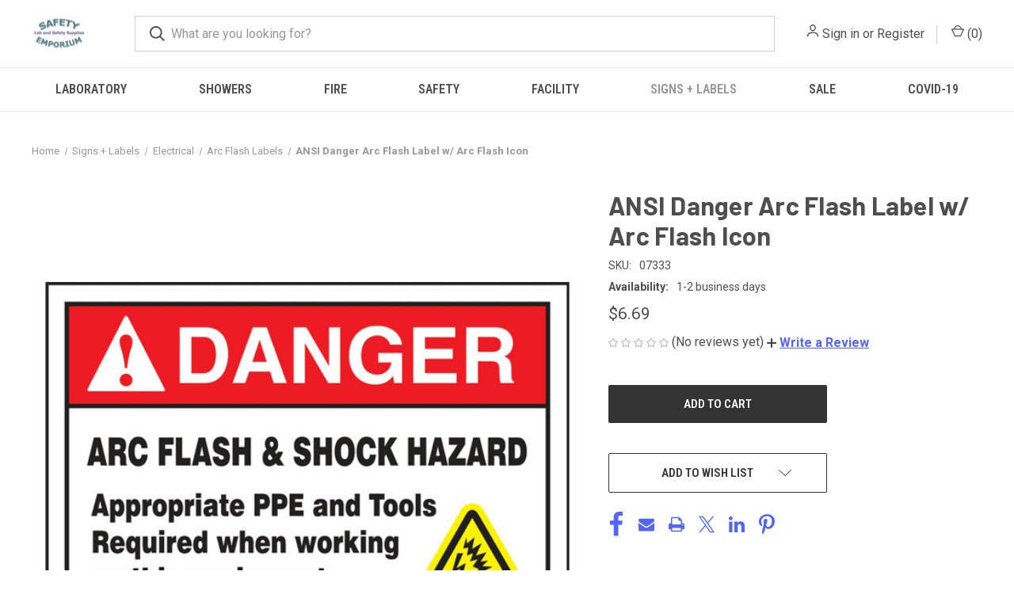

--- FILE ---
content_type: text/html; charset=UTF-8
request_url: https://www.safetyemporium.com/07333
body_size: 19835
content:


<!DOCTYPE html>
<html class="no-js" lang="en">
    <head>
        <title>ANSI Danger Arc Flash Label w/ Arc Flash Icon</title>
        <link rel="dns-prefetch preconnect" href="https://cdn11.bigcommerce.com/s-jxu1a" crossorigin><link rel="dns-prefetch preconnect" href="https://fonts.googleapis.com/" crossorigin><link rel="dns-prefetch preconnect" href="https://fonts.gstatic.com/" crossorigin>
        <meta property="product:price:amount" content="6.69" /><meta property="product:price:currency" content="USD" /><meta property="og:url" content="https://safetyemporium.com/07333" /><meta property="og:site_name" content="Safety Emporium" /><meta name="keywords" content="arc flash, labels, stickers, signs, decals, appropriate, PPE, tools, required, equipment, self-adhesive, vinyl, red, white, danger, icon, graphic, symbol"><meta name="description" content="This 5&quot; w x 3.5&quot; h arc flash label features an ANSI Danger header, an ANSI arc flash icon and text of &quot;Arc Flash and Shock Hazard. Appropriate PPE and tools required when working on this equipment.&quot;  SOLD INDIVIDUALLY."><link rel='canonical' href='https://safetyemporium.com/07333' /><meta name='platform' content='bigcommerce.stencil' /><meta property="og:type" content="product" />
<meta property="og:title" content="ANSI Danger Arc Flash Label w/ Arc Flash Icon" />
<meta property="og:description" content="This 5&quot; w x 3.5&quot; h arc flash label features an ANSI Danger header, an ANSI arc flash icon and text of &quot;Arc Flash and Shock Hazard. Appropriate PPE and tools required when working on this equipment.&quot;  SOLD INDIVIDUALLY." />
<meta property="og:image" content="https://cdn11.bigcommerce.com/s-jxu1a/products/3561/images/10470/07333__72849.1627669144.500.750.jpg?c=2" />
<meta property="og:availability" content="instock" />
<meta property="pinterest:richpins" content="enabled" />
        
         

        <link href="https://cdn11.bigcommerce.com/r-8aad5f624241bf0bfd9e4b02f99944e01159441b/img/bc_favicon.ico" rel="shortcut icon">
        <meta name="viewport" content="width=device-width, initial-scale=1, maximum-scale=1">

        <script nonce="">
            document.documentElement.className = document.documentElement.className.replace('no-js', 'js');
        </script>

        <script nonce="">
    function browserSupportsAllFeatures() {
        return window.Promise
            && window.fetch
            && window.URL
            && window.URLSearchParams
            && window.WeakMap
            // object-fit support
            && ('objectFit' in document.documentElement.style);
    }

    function loadScript(src) {
        var js = document.createElement('script');
        js.src = src;
        js.onerror = function () {
            console.error('Failed to load polyfill script ' + src);
        };
        document.head.appendChild(js);
    }

    if (!browserSupportsAllFeatures()) {
        loadScript('https://cdn11.bigcommerce.com/s-jxu1a/stencil/fca74150-f0a6-013d-e67b-2e9e31b90141/dist/theme-bundle.polyfills.js');
    }
</script>
        <script nonce="">window.consentManagerTranslations = `{"locale":"en","locales":{"consent_manager.data_collection_warning":"en","consent_manager.accept_all_cookies":"en","consent_manager.gdpr_settings":"en","consent_manager.data_collection_preferences":"en","consent_manager.manage_data_collection_preferences":"en","consent_manager.use_data_by_cookies":"en","consent_manager.data_categories_table":"en","consent_manager.allow":"en","consent_manager.accept":"en","consent_manager.deny":"en","consent_manager.dismiss":"en","consent_manager.reject_all":"en","consent_manager.category":"en","consent_manager.purpose":"en","consent_manager.functional_category":"en","consent_manager.functional_purpose":"en","consent_manager.analytics_category":"en","consent_manager.analytics_purpose":"en","consent_manager.targeting_category":"en","consent_manager.advertising_category":"en","consent_manager.advertising_purpose":"en","consent_manager.essential_category":"en","consent_manager.esential_purpose":"en","consent_manager.yes":"en","consent_manager.no":"en","consent_manager.not_available":"en","consent_manager.cancel":"en","consent_manager.save":"en","consent_manager.back_to_preferences":"en","consent_manager.close_without_changes":"en","consent_manager.unsaved_changes":"en","consent_manager.by_using":"en","consent_manager.agree_on_data_collection":"en","consent_manager.change_preferences":"en","consent_manager.cancel_dialog_title":"en","consent_manager.privacy_policy":"en","consent_manager.allow_category_tracking":"en","consent_manager.disallow_category_tracking":"en"},"translations":{"consent_manager.data_collection_warning":"We use cookies (and other similar technologies) to collect data to improve your shopping experience.","consent_manager.accept_all_cookies":"Accept All Cookies","consent_manager.gdpr_settings":"Settings","consent_manager.data_collection_preferences":"Website Data Collection Preferences","consent_manager.manage_data_collection_preferences":"Manage Website Data Collection Preferences","consent_manager.use_data_by_cookies":" uses data collected by cookies and JavaScript libraries to improve your shopping experience.","consent_manager.data_categories_table":"The table below outlines how we use this data by category. To opt out of a category of data collection, select 'No' and save your preferences.","consent_manager.allow":"Allow","consent_manager.accept":"Accept","consent_manager.deny":"Deny","consent_manager.dismiss":"Dismiss","consent_manager.reject_all":"Reject all","consent_manager.category":"Category","consent_manager.purpose":"Purpose","consent_manager.functional_category":"Functional","consent_manager.functional_purpose":"Enables enhanced functionality, such as videos and live chat. If you do not allow these, then some or all of these functions may not work properly.","consent_manager.analytics_category":"Analytics","consent_manager.analytics_purpose":"Provide statistical information on site usage, e.g., web analytics so we can improve this website over time.","consent_manager.targeting_category":"Targeting","consent_manager.advertising_category":"Advertising","consent_manager.advertising_purpose":"Used to create profiles or personalize content to enhance your shopping experience.","consent_manager.essential_category":"Essential","consent_manager.esential_purpose":"Essential for the site and any requested services to work, but do not perform any additional or secondary function.","consent_manager.yes":"Yes","consent_manager.no":"No","consent_manager.not_available":"N/A","consent_manager.cancel":"Cancel","consent_manager.save":"Save","consent_manager.back_to_preferences":"Back to Preferences","consent_manager.close_without_changes":"You have unsaved changes to your data collection preferences. Are you sure you want to close without saving?","consent_manager.unsaved_changes":"You have unsaved changes","consent_manager.by_using":"By using our website, you're agreeing to our","consent_manager.agree_on_data_collection":"By using our website, you're agreeing to the collection of data as described in our ","consent_manager.change_preferences":"You can change your preferences at any time","consent_manager.cancel_dialog_title":"Are you sure you want to cancel?","consent_manager.privacy_policy":"Privacy Policy","consent_manager.allow_category_tracking":"Allow [CATEGORY_NAME] tracking","consent_manager.disallow_category_tracking":"Disallow [CATEGORY_NAME] tracking"}}`;</script>

        <script nonce="">
            window.lazySizesConfig = window.lazySizesConfig || {};
            window.lazySizesConfig.loadMode = 1;
        </script>
        <script nonce="" async src="https://cdn11.bigcommerce.com/s-jxu1a/stencil/fca74150-f0a6-013d-e67b-2e9e31b90141/dist/theme-bundle.head_async.js"></script>
        
        <link href="https://fonts.googleapis.com/css?family=Roboto+Condensed:400,600%7CRoboto:400,700%7CBarlow:700&display=block" rel="stylesheet">
        
        <link rel="preload" href="https://cdn11.bigcommerce.com/s-jxu1a/stencil/fca74150-f0a6-013d-e67b-2e9e31b90141/dist/theme-bundle.font.js" as="script">
        <script nonce="" async src="https://cdn11.bigcommerce.com/s-jxu1a/stencil/fca74150-f0a6-013d-e67b-2e9e31b90141/dist/theme-bundle.font.js"></script>

        <link data-stencil-stylesheet href="https://cdn11.bigcommerce.com/s-jxu1a/stencil/fca74150-f0a6-013d-e67b-2e9e31b90141/css/theme-e2b26790-c6f7-013e-8241-4e30fcc8fe93.css" rel="stylesheet">

        
<script type="text/javascript" src="https://checkout-sdk.bigcommerce.com/v1/loader.js" defer ></script>
<script src="https://www.google.com/recaptcha/api.js" async defer></script>
<!-- begin olark code -->
<script type="text/javascript" async> ;(function(o,l,a,r,k,y){if(o.olark)return; r="script";y=l.createElement(r);r=l.getElementsByTagName(r)[0]; y.async=1;y.src="//"+a;r.parentNode.insertBefore(y,r); y=o.olark=function(){k.s.push(arguments);k.t.push(+new Date)}; y.extend=function(i,j){y("extend",i,j)}; y.identify=function(i){y("identify",k.i=i)}; y.configure=function(i,j){y("configure",i,j);k.c[i]=j}; k=y._={s:[],t:[+new Date],c:{},l:a}; })(window,document,"static.olark.com/jsclient/loader.js");
/* custom configuration goes here (www.olark.com/documentation) */
olark.identify('8393-926-10-1698');</script>
<!-- end olark code -->
<script type="text/javascript">
var BCData = {"product_attributes":{"sku":"07333","upc":null,"mpn":null,"gtin":null,"weight":null,"base":true,"image":null,"price":{"without_tax":{"formatted":"$6.69","value":6.69,"currency":"USD"},"tax_label":"Sales Tax"},"stock":null,"instock":true,"stock_message":null,"purchasable":true,"purchasing_message":null,"call_for_price_message":null}};
</script>

        
            <!-- partial pulled in to the base layout -->

        <script nonce="">
            var theme_settings = {
                show_fast_cart: true,
                linksPerCol: 10,
            };
        </script>

        <link rel="preload" href="https://cdn11.bigcommerce.com/s-jxu1a/stencil/fca74150-f0a6-013d-e67b-2e9e31b90141/dist/theme-bundle.main.js" as="script">
    </head>
    <body>
        <svg data-src="https://cdn11.bigcommerce.com/s-jxu1a/stencil/fca74150-f0a6-013d-e67b-2e9e31b90141/img/icon-sprite.svg" class="icons-svg-sprite"></svg>

        <header class="header" role="banner">
    <a href="#" class="mobileMenu-toggle" data-mobile-menu-toggle="menu">
        <span class="mobileMenu-toggleIcon"></span>
    </a>

    <div class="header-logo--wrap">
        <div class="header-logo">
            
            <div class="logo-and-toggle">
                <div class="desktopMenu-toggle">
                    <a href="javascript:void(0);" class="mobileMenu-toggle">
                        <span class="mobileMenu-toggleIcon"></span>
                    </a>
                </div>
                
                    <div class="logo-wrap"><a href="https://safetyemporium.com/" class="header-logo__link" data-header-logo-link>
        <div class="header-logo-image-container">
            <img class="header-logo-image"
                 src="https://cdn11.bigcommerce.com/s-jxu1a/images/stencil/100x45/logo_1444439062__10836.original.jpg"
                 srcset="https://cdn11.bigcommerce.com/s-jxu1a/images/stencil/100x45/logo_1444439062__10836.original.jpg 1x, https://cdn11.bigcommerce.com/s-jxu1a/images/stencil/150x68/logo_1444439062__10836.original.jpg 1.5x"
                 alt="Safety Emporium"
                 title="Safety Emporium">
        </div>
</a>
</div>
            </div>
            
            <div class="quickSearchWrap" id="quickSearch" aria-hidden="true" tabindex="-1" data-prevent-quick-search-close>
                <div>
    <!-- snippet location forms_search -->
    <form class="form" action="/search.php">
        <fieldset class="form-fieldset">
            <div class="form-field">
                <label class="is-srOnly" for="search_query">Search</label>
                <input class="form-input" data-search-quick name="search_query" id="search_query" data-error-message="Search field cannot be empty." placeholder="What are you looking for?" autocomplete="off">
                <button type="submit" class="form-button">
                    <i class="icon" aria-hidden="true">
                        <svg><use xlink:href="#icon-search" /></svg>
                    </i>
                </button>
            </div>
        </fieldset>
    </form>
    <section class="quickSearchResults" data-bind="html: results"></section>
    <p role="status"
       aria-live="polite"
       class="aria-description--hidden"
       data-search-aria-message-predefined-text="product results for"
    ></p>
</div>
            </div>
            <div class="navUser-wrap">
                <nav class="navUser">
    <ul class="navUser-section navUser-section--alt">
        <li class="navUser-item navUser-item--account">
            <i class="icon" aria-hidden="true">
                <svg><use xlink:href="#icon-user" /></svg>
            </i>
                <a class="navUser-action"
                   href="/login.php"
                   aria-label="Sign in"
                >
                    Sign in
                </a>
                    <span>or</span> <a class="navUser-action" href="/login.php?action&#x3D;create_account">Register</a>
        </li>
                <li class="navUser-item navUser-item--mobile-search">
            <i class="icon" aria-hidden="true">
                <svg><use xlink:href="#icon-search" /></svg>
            </i>
        </li>
        <li class="navUser-item navUser-item--cart">
            <a
                class="navUser-action"
                data-cart-preview
                data-dropdown="cart-preview-dropdown"
                data-options="align:right"
                href="/cart.php"
                aria-label="Cart with 0 items"
            >
                <i class="icon" aria-hidden="true">
                    <svg><use xlink:href="#icon-cart" /></svg>
                </i>
                (<span class=" cart-quantity"></span>)
            </a>

            <div class="dropdown-menu" id="cart-preview-dropdown" data-dropdown-content aria-hidden="true"></div>
        </li>
    </ul>
</nav>
            </div>
        </div>
    </div>

    <div class="navPages-container" id="menu" data-menu>
        <span class="mobile-closeNav">
    <i class="icon" aria-hidden="true">
        <svg><use xlink:href="#icon-close-large" /></svg>
    </i>
    close
</span>
<nav class="navPages">
    <ul class="navPages-list navPages-list--user 5765697a656e20596f756e67">
            <li class="navPages-item">
                <i class="icon" aria-hidden="true">
                    <svg><use xlink:href="#icon-user" /></svg>
                </i>
                <a class="navPages-action" href="/login.php">Sign in</a>
                    or
                    <a class="navPages-action"
                       href="/login.php?action&#x3D;create_account"
                       aria-label="Register"
                    >
                        Register
                    </a>
            </li>
    </ul>
    <ul class="navPages-list navPages-mega navPages-mainNav">
            <li class="navPages-item">
                <a class="navPages-action has-subMenu"
   href="https://www.safetyemporium.com/laboratory/"
   data-collapsible="navPages-19"
>
    Laboratory
    <i class="icon navPages-action-moreIcon" aria-hidden="true">
        <svg><use xlink:href="#icon-chevron-down" /></svg>
    </i>
</a>
<div class="column-menu navPage-subMenu" id="navPages-19" aria-hidden="true" tabindex="-1">
    <ul class="navPage-subMenu-list">
            <li class="navPage-subMenu-item">
                <i class="icon navPages-action-moreIcon" aria-hidden="true"><svg><use xlink:href="#icon-chevron-right" /></svg></i>
                <a class="navPage-subMenu-action navPages-action" href="https://www.safetyemporium.com/laboratory/balances/">Balances and Scales</a>
                    <i class="icon navPages-action-moreIcon navPages-action-closed" aria-hidden="true"><svg><use xlink:href="#icon-plus" /></svg></i>
                    <i class="icon navPages-action-moreIcon navPages-action-open" aria-hidden="true"><svg><use xlink:href="#icon-minus" /></svg></i>
                
            </li>
                    <li class="navPage-childList-item">
                        <a class="navPage-childList-action navPages-action" href="https://www.safetyemporium.com/laboratory/balances/analytical/">Analytical Balances</a>
                    </li>
                    <li class="navPage-childList-item">
                        <a class="navPage-childList-action navPages-action" href="https://www.safetyemporium.com/laboratory/balances/mechanical">Mechanical Scales and Balances </a>
                    </li>
                    <li class="navPage-childList-item">
                        <a class="navPage-childList-action navPages-action" href="https://www.safetyemporium.com/laboratory/balances-and-scales/parts/">Parts and Accessories</a>
                    </li>
                    <li class="navPage-childList-item">
                        <a class="navPage-childList-action navPages-action" href="https://www.safetyemporium.com/laboratory/balances-and-scales/portable/">Portable</a>
                    </li>
            <li class="navPage-subMenu-item">
                <i class="icon navPages-action-moreIcon" aria-hidden="true"><svg><use xlink:href="#icon-chevron-right" /></svg></i>
                <a class="navPage-subMenu-action navPages-action" href="https://www.safetyemporium.com/laboratory/centrifuges/">Centrifuges</a>
                    <i class="icon navPages-action-moreIcon navPages-action-closed" aria-hidden="true"><svg><use xlink:href="#icon-plus" /></svg></i>
                    <i class="icon navPages-action-moreIcon navPages-action-open" aria-hidden="true"><svg><use xlink:href="#icon-minus" /></svg></i>
                
            </li>
                    <li class="navPage-childList-item">
                        <a class="navPage-childList-action navPages-action" href="https://www.safetyemporium.com/laboratory/centrifuges/accessories/">Ohaus Frontier Centrifuge Accessories</a>
                    </li>
            <li class="navPage-subMenu-item">
                <i class="icon navPages-action-moreIcon" aria-hidden="true"><svg><use xlink:href="#icon-chevron-right" /></svg></i>
                <a class="navPage-subMenu-action navPages-action" href="https://www.safetyemporium.com/laboratory/clamps-and-supports/">Clamps and Supports</a>
                    <i class="icon navPages-action-moreIcon navPages-action-closed" aria-hidden="true"><svg><use xlink:href="#icon-plus" /></svg></i>
                    <i class="icon navPages-action-moreIcon navPages-action-open" aria-hidden="true"><svg><use xlink:href="#icon-minus" /></svg></i>
                
            </li>
                    <li class="navPage-childList-item">
                        <a class="navPage-childList-action navPages-action" href="https://www.safetyemporium.com/laboratory/clamps-and-supports/2-and-3-pronged-clamps/">2 and 3-Pronged Clamps</a>
                    </li>
                    <li class="navPage-childList-item">
                        <a class="navPage-childList-action navPages-action" href="https://www.safetyemporium.com/laboratory/clamps-and-supports/joint-clamps-and-springs/">Joint Clamps and Springs</a>
                    </li>
                    <li class="navPage-childList-item">
                        <a class="navPage-childList-action navPages-action" href="https://www.safetyemporium.com/laboratory/clamps-and-supports/holders-and-connectors/">Holders and Connectors</a>
                    </li>
                    <li class="navPage-childList-item">
                        <a class="navPage-childList-action navPages-action" href="https://www.safetyemporium.com/laboratory/clamps-and-supports/lattices-frames-and-rods/">Lattices, Frames and Rods</a>
                    </li>
                    <li class="navPage-childList-item">
                        <a class="navPage-childList-action navPages-action" href="https://www.safetyemporium.com/laboratory/clamps-and-supports/specialty-clamps-and-rings/">Specialty Clamps and Rings</a>
                    </li>
                    <li class="navPage-childList-item">
                        <a class="navPage-childList-action navPages-action" href="https://www.safetyemporium.com/laboratory/clamps-and-supports/stands-and-supports/">Stands and Supports</a>
                    </li>
            <li class="navPage-subMenu-item">
                <i class="icon navPages-action-moreIcon" aria-hidden="true"><svg><use xlink:href="#icon-chevron-right" /></svg></i>
                <a class="navPage-subMenu-action navPages-action" href="https://www.safetyemporium.com/laboratory/dry-block-heaters/">Dry Block Heaters</a>
                    <i class="icon navPages-action-moreIcon navPages-action-closed" aria-hidden="true"><svg><use xlink:href="#icon-plus" /></svg></i>
                    <i class="icon navPages-action-moreIcon navPages-action-open" aria-hidden="true"><svg><use xlink:href="#icon-minus" /></svg></i>
                
            </li>
                    <li class="navPage-childList-item">
                        <a class="navPage-childList-action navPages-action" href="https://www.safetyemporium.com/laboratory/dry-block-heaters/dry-block-heater-base-units/">Dry Block Heater Base Units</a>
                    </li>
                    <li class="navPage-childList-item">
                        <a class="navPage-childList-action navPages-action" href="https://www.safetyemporium.com/laboratory/dry-block-heaters/accessories/">Accessories</a>
                    </li>
            <li class="navPage-subMenu-item">
                <i class="icon navPages-action-moreIcon" aria-hidden="true"><svg><use xlink:href="#icon-chevron-right" /></svg></i>
                <a class="navPage-subMenu-action navPages-action" href="https://www.safetyemporium.com/laboratory/evaporators/">Evaporators</a>
                
            </li>
            <li class="navPage-subMenu-item">
                <i class="icon navPages-action-moreIcon" aria-hidden="true"><svg><use xlink:href="#icon-chevron-right" /></svg></i>
                <a class="navPage-subMenu-action navPages-action" href="https://www.safetyemporium.com/laboratory/faucets-and-valves/">Faucets and Valves</a>
                    <i class="icon navPages-action-moreIcon navPages-action-closed" aria-hidden="true"><svg><use xlink:href="#icon-plus" /></svg></i>
                    <i class="icon navPages-action-moreIcon navPages-action-open" aria-hidden="true"><svg><use xlink:href="#icon-minus" /></svg></i>
                
            </li>
                    <li class="navPage-childList-item">
                        <a class="navPage-childList-action navPages-action" href="https://www.safetyemporium.com/laboratory/faucets-and-valves/ball-valves/">Ball Valves</a>
                    </li>
                    <li class="navPage-childList-item">
                        <a class="navPage-childList-action navPages-action" href="https://www.safetyemporium.com/needle-valves/">Needle Valves</a>
                    </li>
                    <li class="navPage-childList-item">
                        <a class="navPage-childList-action navPages-action" href="https://www.safetyemporium.com/laboratory/faucets-and-valves/parts/">Parts</a>
                    </li>
                    <li class="navPage-childList-item">
                        <a class="navPage-childList-action navPages-action" href="https://www.safetyemporium.com/pressure-regulator-fixtures/">Pressure Regulator Fixtures</a>
                    </li>
                    <li class="navPage-childList-item">
                        <a class="navPage-childList-action navPages-action" href="https://www.safetyemporium.com/laboratory/faucets-and-valves/water-faucets-and-valves/">Water Faucets and Valves</a>
                    </li>
            <li class="navPage-subMenu-item">
                <i class="icon navPages-action-moreIcon" aria-hidden="true"><svg><use xlink:href="#icon-chevron-right" /></svg></i>
                <a class="navPage-subMenu-action navPages-action" href="https://www.safetyemporium.com/laboratory/glassware/">Glassware</a>
                    <i class="icon navPages-action-moreIcon navPages-action-closed" aria-hidden="true"><svg><use xlink:href="#icon-plus" /></svg></i>
                    <i class="icon navPages-action-moreIcon navPages-action-open" aria-hidden="true"><svg><use xlink:href="#icon-minus" /></svg></i>
                
            </li>
                    <li class="navPage-childList-item">
                        <a class="navPage-childList-action navPages-action" href="https://www.safetyemporium.com/laboratory/glassware/adapters/">Adapters</a>
                    </li>
                    <li class="navPage-childList-item">
                        <a class="navPage-childList-action navPages-action" href="https://www.safetyemporium.com/laboratory/glassware/addition-funnels/">Addition Funnels</a>
                    </li>
                    <li class="navPage-childList-item">
                        <a class="navPage-childList-action navPages-action" href="https://www.safetyemporium.com/laboratory/glassware/beads/">Beads</a>
                    </li>
                    <li class="navPage-childList-item">
                        <a class="navPage-childList-action navPages-action" href="https://www.safetyemporium.com/laboratory/glassware/bubblers/">Bubblers</a>
                    </li>
                    <li class="navPage-childList-item">
                        <a class="navPage-childList-action navPages-action" href="https://www.safetyemporium.com/laboratory/glassware/chromatography-apparatus/">Chromatography Apparatus</a>
                    </li>
                    <li class="navPage-childList-item">
                        <a class="navPage-childList-action navPages-action" href="https://www.safetyemporium.com/laboratory/glassware/clamps/">Clamps</a>
                    </li>
                    <li class="navPage-childList-item">
                        <a class="navPage-childList-action navPages-action" href="https://www.safetyemporium.com/laboratory/glassware/condensers/">Condensers</a>
                    </li>
                    <li class="navPage-childList-item">
                        <a class="navPage-childList-action navPages-action" href="https://www.safetyemporium.com/laboratory/glassware/cylinders/">Cylinders</a>
                    </li>
                    <li class="navPage-childList-item">
                        <a class="navPage-childList-action navPages-action" href="https://www.safetyemporium.com/laboratory/glassware/dewars/">Dewars</a>
                    </li>
                    <li class="navPage-childList-item">
                        <a class="navPage-childList-action navPages-action" href="https://www.safetyemporium.com/laboratory/glassware/distillation-apparatus/">Distillation Apparatus</a>
                    </li>
                    <li class="navPage-childList-item">
                        <a class="navPage-childList-action navPages-action" href="https://www.safetyemporium.com/laboratory/glassware/drying-apparatus/">Drying Apparatus</a>
                    </li>
                    <li class="navPage-childList-item">
                        <a class="navPage-childList-action navPages-action" href="https://www.safetyemporium.com/laboratory/glassware/filtration/">Filtration</a>
                    </li>
                    <li class="navPage-childList-item">
                        <a class="navPage-childList-action navPages-action" href="https://www.safetyemporium.com/laboratory/glassware/flasks/">Flasks</a>
                    </li>
                    <li class="navPage-childList-item">
                        <a class="navPage-childList-action navPages-action" href="https://www.safetyemporium.com/laboratory/glassware/flow-meters/">Flow Meters</a>
                    </li>
                    <li class="navPage-childList-item">
                        <a class="navPage-childList-action navPages-action" href="https://www.safetyemporium.com/laboratory/glassware/funnels/">Funnels</a>
                    </li>
                    <li class="navPage-childList-item">
                        <a class="navPage-childList-action navPages-action" href="https://www.safetyemporium.com/laboratory/glassware/gas-dispersion/">Gas Dispersion</a>
                    </li>
                    <li class="navPage-childList-item">
                        <a class="navPage-childList-action navPages-action" href="https://www.safetyemporium.com/laboratory/glassware/joints/">Joints</a>
                    </li>
                    <li class="navPage-childList-item">
                        <a class="navPage-childList-action navPages-action" href="https://www.safetyemporium.com/laboratory/glassware/microscale/">Microscale</a>
                    </li>
                    <li class="navPage-childList-item">
                        <a class="navPage-childList-action navPages-action" href="https://www.safetyemporium.com/laboratory/glassware/nmr/">NMR</a>
                    </li>
                    <li class="navPage-childList-item">
                        <a class="navPage-childList-action navPages-action" href="https://www.safetyemporium.com/laboratory/glassware/o-rings/">O-rings</a>
                    </li>
                    <li class="navPage-childList-item">
                        <a class="navPage-childList-action navPages-action" href="https://www.safetyemporium.com/laboratory/glassware/peptide-synthesis/">Peptide Synthesis</a>
                    </li>
                    <li class="navPage-childList-item">
                        <a class="navPage-childList-action navPages-action" href="https://www.safetyemporium.com/laboratory/glassware/porcelain/">Porcelain</a>
                    </li>
                    <li class="navPage-childList-item">
                        <a class="navPage-childList-action navPages-action" href="https://www.safetyemporium.com/laboratory/glassware/pressure-vessels/">Pressure Vessels</a>
                    </li>
                    <li class="navPage-childList-item">
                        <a class="navPage-childList-action navPages-action" href="https://www.safetyemporium.com/laboratory/glassware/rotary-evaporation/">Rotary Evaporation</a>
                    </li>
                    <li class="navPage-childList-item">
                        <a class="navPage-childList-action navPages-action" href="https://www.safetyemporium.com/laboratory/glassware/rotary-evaporation/separatory-funnels/">Separatory Funnels</a>
                    </li>
                    <li class="navPage-childList-item">
                        <a class="navPage-childList-action navPages-action" href="https://www.safetyemporium.com/laboratory/glassware/soxhlet/">Soxhlet</a>
                    </li>
                    <li class="navPage-childList-item">
                        <a class="navPage-childList-action navPages-action" href="https://www.safetyemporium.com/laboratory/glassware/stopcocks/">Stopcocks</a>
                    </li>
                    <li class="navPage-childList-item">
                        <a class="navPage-childList-action navPages-action" href="https://www.safetyemporium.com/laboratory/glassware/stoppers/">Stoppers</a>
                    </li>
                    <li class="navPage-childList-item">
                        <a class="navPage-childList-action navPages-action" href="https://www.safetyemporium.com/laboratory/glassware/storage-vessels/">Storage Vessels</a>
                    </li>
                    <li class="navPage-childList-item">
                        <a class="navPage-childList-action navPages-action" href="https://www.safetyemporium.com/laboratory/glassware/sublimation/">Sublimation</a>
                    </li>
                    <li class="navPage-childList-item">
                        <a class="navPage-childList-action navPages-action" href="https://www.safetyemporium.com/laboratory/glassware/thermometers-and-thermocouples/">Thermometers and Thermocouples</a>
                    </li>
                    <li class="navPage-childList-item">
                        <a class="navPage-childList-action navPages-action" href="https://www.safetyemporium.com/laboratory/glassware/tubing-connectors/">Tubing Connectors</a>
                    </li>
                    <li class="navPage-childList-item">
                        <a class="navPage-childList-action navPages-action" href="https://www.safetyemporium.com/laboratory/glassware/vacuum-manifolds/">Vacuum Manifolds</a>
                    </li>
                    <li class="navPage-childList-item">
                        <a class="navPage-childList-action navPages-action" href="https://www.safetyemporium.com/laboratory/glassware/vacuum-traps/">Vacuum Traps</a>
                    </li>
            <li class="navPage-subMenu-item">
                <i class="icon navPages-action-moreIcon" aria-hidden="true"><svg><use xlink:href="#icon-chevron-right" /></svg></i>
                <a class="navPage-subMenu-action navPages-action" href="https://www.safetyemporium.com/heating-baths/">Heating Baths</a>
                
            </li>
            <li class="navPage-subMenu-item">
                <i class="icon navPages-action-moreIcon" aria-hidden="true"><svg><use xlink:href="#icon-chevron-right" /></svg></i>
                <a class="navPage-subMenu-action navPages-action" href="https://www.safetyemporium.com/laboratory/heating-mantles/">Heating Mantles</a>
                    <i class="icon navPages-action-moreIcon navPages-action-closed" aria-hidden="true"><svg><use xlink:href="#icon-plus" /></svg></i>
                    <i class="icon navPages-action-moreIcon navPages-action-open" aria-hidden="true"><svg><use xlink:href="#icon-minus" /></svg></i>
                
            </li>
                    <li class="navPage-childList-item">
                        <a class="navPage-childList-action navPages-action" href="https://www.safetyemporium.com/laboratory/heating-mantles/aluminum-freestanding/">Aluminum</a>
                    </li>
                    <li class="navPage-childList-item">
                        <a class="navPage-childList-action navPages-action" href="https://www.safetyemporium.com/laboratory/heating-mantles/fabric/">Fabric</a>
                    </li>
                    <li class="navPage-childList-item">
                        <a class="navPage-childList-action navPages-action" href="https://www.safetyemporium.com/laboratory/heating-mantles/high-temperature/">High Temperature</a>
                    </li>
                    <li class="navPage-childList-item">
                        <a class="navPage-childList-action navPages-action" href="https://www.safetyemporium.com/laboratory/heating-mantles/insulation/">Insulation</a>
                    </li>
                    <li class="navPage-childList-item">
                        <a class="navPage-childList-action navPages-action" href="https://www.safetyemporium.com/laboratory/heating-mantles/multiplace-mantles/">Multiplace</a>
                    </li>
                    <li class="navPage-childList-item">
                        <a class="navPage-childList-action navPages-action" href="https://www.safetyemporium.com/laboratory/heating-mantles/safety-shields/">Safety Shields</a>
                    </li>
                    <li class="navPage-childList-item">
                        <a class="navPage-childList-action navPages-action" href="https://www.safetyemporium.com/laboratory/heating-mantles/stirring/">Stirring</a>
                    </li>
                    <li class="navPage-childList-item">
                        <a class="navPage-childList-action navPages-action" href="https://www.safetyemporium.com/laboratory/heating-mantles/supports/">Supports</a>
                    </li>
                    <li class="navPage-childList-item">
                        <a class="navPage-childList-action navPages-action" href="https://www.safetyemporium.com/laboratory/heating-mantles/new-category/">Tapes and Cords</a>
                    </li>
                    <li class="navPage-childList-item">
                        <a class="navPage-childList-action navPages-action" href="https://www.safetyemporium.com/laboratory/heating-mantles/temperature-controllers/">Temperature Controllers</a>
                    </li>
            <li class="navPage-subMenu-item">
                <i class="icon navPages-action-moreIcon" aria-hidden="true"><svg><use xlink:href="#icon-chevron-right" /></svg></i>
                <a class="navPage-subMenu-action navPages-action" href="https://www.safetyemporium.com/laboratory/homogenizers/">Homogenizers</a>
                
            </li>
            <li class="navPage-subMenu-item">
                <i class="icon navPages-action-moreIcon" aria-hidden="true"><svg><use xlink:href="#icon-chevron-right" /></svg></i>
                <a class="navPage-subMenu-action navPages-action" href="https://www.safetyemporium.com/laboratory/moisture-analyzers/">Moisture Analyzers</a>
                    <i class="icon navPages-action-moreIcon navPages-action-closed" aria-hidden="true"><svg><use xlink:href="#icon-plus" /></svg></i>
                    <i class="icon navPages-action-moreIcon navPages-action-open" aria-hidden="true"><svg><use xlink:href="#icon-minus" /></svg></i>
                
            </li>
                    <li class="navPage-childList-item">
                        <a class="navPage-childList-action navPages-action" href="https://www.safetyemporium.com/laboratory/moisture-analyzers/accessories/">Accessories</a>
                    </li>
            <li class="navPage-subMenu-item">
                <i class="icon navPages-action-moreIcon" aria-hidden="true"><svg><use xlink:href="#icon-chevron-right" /></svg></i>
                <a class="navPage-subMenu-action navPages-action" href="https://www.safetyemporium.com/laboratory/ph/">pH and Water Analysis</a>
                    <i class="icon navPages-action-moreIcon navPages-action-closed" aria-hidden="true"><svg><use xlink:href="#icon-plus" /></svg></i>
                    <i class="icon navPages-action-moreIcon navPages-action-open" aria-hidden="true"><svg><use xlink:href="#icon-minus" /></svg></i>
                
            </li>
                    <li class="navPage-childList-item">
                        <a class="navPage-childList-action navPages-action" href="https://www.safetyemporium.com/laboratory/ph/accessories/">pH and Water Analysis Accessories</a>
                    </li>
            <li class="navPage-subMenu-item">
                <i class="icon navPages-action-moreIcon" aria-hidden="true"><svg><use xlink:href="#icon-chevron-right" /></svg></i>
                <a class="navPage-subMenu-action navPages-action" href="https://www.safetyemporium.com/laboratory/rotavap/">Rotary Evaporation</a>
                
            </li>
            <li class="navPage-subMenu-item">
                <i class="icon navPages-action-moreIcon" aria-hidden="true"><svg><use xlink:href="#icon-chevron-right" /></svg></i>
                <a class="navPage-subMenu-action navPages-action" href="https://www.safetyemporium.com/laboratory/safety-shields/">Safety Shields</a>
                
            </li>
            <li class="navPage-subMenu-item">
                <i class="icon navPages-action-moreIcon" aria-hidden="true"><svg><use xlink:href="#icon-chevron-right" /></svg></i>
                <a class="navPage-subMenu-action navPages-action" href="https://www.safetyemporium.com/laboratory/tools-and-accessories/">Tools and Accessories</a>
                
            </li>
            <li class="navPage-subMenu-item">
                <i class="icon navPages-action-moreIcon" aria-hidden="true"><svg><use xlink:href="#icon-chevron-right" /></svg></i>
                <a class="navPage-subMenu-action navPages-action" href="https://www.safetyemporium.com/laboratory/shakers/">Shakers</a>
                    <i class="icon navPages-action-moreIcon navPages-action-closed" aria-hidden="true"><svg><use xlink:href="#icon-plus" /></svg></i>
                    <i class="icon navPages-action-moreIcon navPages-action-open" aria-hidden="true"><svg><use xlink:href="#icon-minus" /></svg></i>
                
            </li>
                    <li class="navPage-childList-item">
                        <a class="navPage-childList-action navPages-action" href="https://www.safetyemporium.com/laboratory/shakers/glas-col/">Glas-Col</a>
                    </li>
                    <li class="navPage-childList-item">
                        <a class="navPage-childList-action navPages-action" href="https://www.safetyemporium.com/laboratory/shakers/accessories/">Accessories</a>
                    </li>
                    <li class="navPage-childList-item">
                        <a class="navPage-childList-action navPages-action" href="https://www.safetyemporium.com/laboratory/shakers/microplate/">Microplate</a>
                    </li>
                    <li class="navPage-childList-item">
                        <a class="navPage-childList-action navPages-action" href="https://www.safetyemporium.com/laboratory/shakers/orbital/">Orbital</a>
                    </li>
                    <li class="navPage-childList-item">
                        <a class="navPage-childList-action navPages-action" href="https://www.safetyemporium.com/laboratory/shakers/reciprocating/">Reciprocating</a>
                    </li>
                    <li class="navPage-childList-item">
                        <a class="navPage-childList-action navPages-action" href="https://www.safetyemporium.com/laboratory/shakers/rocking/">Rocking</a>
                    </li>
                    <li class="navPage-childList-item">
                        <a class="navPage-childList-action navPages-action" href="https://www.safetyemporium.com/laboratory/shakers/temperature-controlled/">Temperature Controlled</a>
                    </li>
                    <li class="navPage-childList-item">
                        <a class="navPage-childList-action navPages-action" href="https://www.safetyemporium.com/laboratory/shakers/waving/">Waving</a>
                    </li>
            <li class="navPage-subMenu-item">
                <i class="icon navPages-action-moreIcon" aria-hidden="true"><svg><use xlink:href="#icon-chevron-right" /></svg></i>
                <a class="navPage-subMenu-action navPages-action" href="https://www.safetyemporium.com/laboratory/signs-and-labels/">Signs and Labels</a>
                
            </li>
            <li class="navPage-subMenu-item">
                <i class="icon navPages-action-moreIcon" aria-hidden="true"><svg><use xlink:href="#icon-chevron-right" /></svg></i>
                <a class="navPage-subMenu-action navPages-action" href="https://www.safetyemporium.com/laboratory/stirrers/">Stirrers</a>
                    <i class="icon navPages-action-moreIcon navPages-action-closed" aria-hidden="true"><svg><use xlink:href="#icon-plus" /></svg></i>
                    <i class="icon navPages-action-moreIcon navPages-action-open" aria-hidden="true"><svg><use xlink:href="#icon-minus" /></svg></i>
                
            </li>
                    <li class="navPage-childList-item">
                        <a class="navPage-childList-action navPages-action" href="https://www.safetyemporium.com/laboratory/stirrers/accessories/">Accessories</a>
                    </li>
                    <li class="navPage-childList-item">
                        <a class="navPage-childList-action navPages-action" href="https://www.safetyemporium.com/laboratory/stirrers/hotplate-only/">Hotplate Only</a>
                    </li>
                    <li class="navPage-childList-item">
                        <a class="navPage-childList-action navPages-action" href="https://www.safetyemporium.com/laboratory/stirrers/hotplate-stirrers/">Hotplate/stirrers</a>
                    </li>
                    <li class="navPage-childList-item">
                        <a class="navPage-childList-action navPages-action" href="https://www.safetyemporium.com/laboratory/stirrers/stirplate-only/">Stirplate Only</a>
                    </li>
                    <li class="navPage-childList-item">
                        <a class="navPage-childList-action navPages-action" href="https://www.safetyemporium.com/laboratory/stirrers/overhead/">Overhead</a>
                    </li>
            <li class="navPage-subMenu-item">
                <i class="icon navPages-action-moreIcon" aria-hidden="true"><svg><use xlink:href="#icon-chevron-right" /></svg></i>
                <a class="navPage-subMenu-action navPages-action" href="https://www.safetyemporium.com/laboratory/vortexers/">Vortexers</a>
                    <i class="icon navPages-action-moreIcon navPages-action-closed" aria-hidden="true"><svg><use xlink:href="#icon-plus" /></svg></i>
                    <i class="icon navPages-action-moreIcon navPages-action-open" aria-hidden="true"><svg><use xlink:href="#icon-minus" /></svg></i>
                
            </li>
                    <li class="navPage-childList-item">
                        <a class="navPage-childList-action navPages-action" href="https://www.safetyemporium.com/laboratory/vortexers/accessories/">Accessories</a>
                    </li>
                    <li class="navPage-childList-item">
                        <a class="navPage-childList-action navPages-action" href="https://www.safetyemporium.com/laboratory/vortexers/base-units/">Base Units</a>
                    </li>
    </ul>
</div>
            </li>
            <li class="navPages-item">
                <a class="navPages-action has-subMenu"
   href="https://www.safetyemporium.com/showers/"
   data-collapsible="navPages-223"
>
    Showers
    <i class="icon navPages-action-moreIcon" aria-hidden="true">
        <svg><use xlink:href="#icon-chevron-down" /></svg>
    </i>
</a>
<div class="column-menu navPage-subMenu" id="navPages-223" aria-hidden="true" tabindex="-1">
    <ul class="navPage-subMenu-list">
            <li class="navPage-subMenu-item">
                <i class="icon navPages-action-moreIcon" aria-hidden="true"><svg><use xlink:href="#icon-chevron-right" /></svg></i>
                <a class="navPage-subMenu-action navPages-action" href="https://www.safetyemporium.com/eyewashes-and-showers/eye-and-face-washes/">Eye and Face</a>
                    <i class="icon navPages-action-moreIcon navPages-action-closed" aria-hidden="true"><svg><use xlink:href="#icon-plus" /></svg></i>
                    <i class="icon navPages-action-moreIcon navPages-action-open" aria-hidden="true"><svg><use xlink:href="#icon-minus" /></svg></i>
                
            </li>
                    <li class="navPage-childList-item">
                        <a class="navPage-childList-action navPages-action" href="https://www.safetyemporium.com/eyewashes-and-showers/eye-and-face-washes/barrier-free/">ADA Compliant</a>
                    </li>
                    <li class="navPage-childList-item">
                        <a class="navPage-childList-action navPages-action" href="https://www.safetyemporium.com/showers/eye-and-face/bench-mounted/">Bench Mounted</a>
                    </li>
                    <li class="navPage-childList-item">
                        <a class="navPage-childList-action navPages-action" href="https://www.safetyemporium.com/eyewashes-and-showers/eye-and-face-washes/stainless-steel/">Corrosion Resistant</a>
                    </li>
                    <li class="navPage-childList-item">
                        <a class="navPage-childList-action navPages-action" href="https://www.safetyemporium.com/eyewashes-and-showers/eye-and-face-washes/faucet-mounted/">Faucet Mounted</a>
                    </li>
                    <li class="navPage-childList-item">
                        <a class="navPage-childList-action navPages-action" href="https://www.safetyemporium.com/eyewashes-and-showers/eye-and-face-washes/freeze-protected/">Freeze Resistant</a>
                    </li>
                    <li class="navPage-childList-item">
                        <a class="navPage-childList-action navPages-action" href="https://www.safetyemporium.com/showers/eye-and-face/pedestal-mounted/">Pedestal Mounted</a>
                    </li>
                    <li class="navPage-childList-item">
                        <a class="navPage-childList-action navPages-action" href="https://www.safetyemporium.com/eyewashes-and-showers/eye-and-face-washes/portable/">Portable</a>
                    </li>
                    <li class="navPage-childList-item">
                        <a class="navPage-childList-action navPages-action" href="https://www.safetyemporium.com/eyewashes-and-showers/eye-and-face-washes/wall-mounted/">Wall-Mounted</a>
                    </li>
            <li class="navPage-subMenu-item">
                <i class="icon navPages-action-moreIcon" aria-hidden="true"><svg><use xlink:href="#icon-chevron-right" /></svg></i>
                <a class="navPage-subMenu-action navPages-action" href="https://www.safetyemporium.com/eyewashes-and-showers/safety-showers/">Shower Only</a>
                    <i class="icon navPages-action-moreIcon navPages-action-closed" aria-hidden="true"><svg><use xlink:href="#icon-plus" /></svg></i>
                    <i class="icon navPages-action-moreIcon navPages-action-open" aria-hidden="true"><svg><use xlink:href="#icon-minus" /></svg></i>
                
            </li>
                    <li class="navPage-childList-item">
                        <a class="navPage-childList-action navPages-action" href="https://www.safetyemporium.com/showers/shower-only/barrier-free/">ADA Compliant</a>
                    </li>
                    <li class="navPage-childList-item">
                        <a class="navPage-childList-action navPages-action" href="https://www.safetyemporium.com/showers-eyewashes/safety-showers/new-category/">Corrosion Resistant</a>
                    </li>
                    <li class="navPage-childList-item">
                        <a class="navPage-childList-action navPages-action" href="https://www.safetyemporium.com/showers-eyewashes/safety-showers/freeze-resistant/">Freeze Resistant</a>
                    </li>
            <li class="navPage-subMenu-item">
                <i class="icon navPages-action-moreIcon" aria-hidden="true"><svg><use xlink:href="#icon-chevron-right" /></svg></i>
                <a class="navPage-subMenu-action navPages-action" href="https://www.safetyemporium.com/safety-stations/">Combination Units</a>
                    <i class="icon navPages-action-moreIcon navPages-action-closed" aria-hidden="true"><svg><use xlink:href="#icon-plus" /></svg></i>
                    <i class="icon navPages-action-moreIcon navPages-action-open" aria-hidden="true"><svg><use xlink:href="#icon-minus" /></svg></i>
                
            </li>
                    <li class="navPage-childList-item">
                        <a class="navPage-childList-action navPages-action" href="https://www.safetyemporium.com/showers/combination-units/barrier-free/">ADA Compliant</a>
                    </li>
                    <li class="navPage-childList-item">
                        <a class="navPage-childList-action navPages-action" href="https://www.safetyemporium.com/showers/combination-units/corrosion-resistant/">Corrosion Resistant</a>
                    </li>
                    <li class="navPage-childList-item">
                        <a class="navPage-childList-action navPages-action" href="https://www.safetyemporium.com/showers/combination-units/freeze-resistant/">Freeze Resistant</a>
                    </li>
                    <li class="navPage-childList-item">
                        <a class="navPage-childList-action navPages-action" href="https://www.safetyemporium.com/showers/combination-units/enclosed/">Enclosed</a>
                    </li>
            <li class="navPage-subMenu-item">
                <i class="icon navPages-action-moreIcon" aria-hidden="true"><svg><use xlink:href="#icon-chevron-right" /></svg></i>
                <a class="navPage-subMenu-action navPages-action" href="https://www.safetyemporium.com/drench-hoses/">Drench Hoses</a>
                    <i class="icon navPages-action-moreIcon navPages-action-closed" aria-hidden="true"><svg><use xlink:href="#icon-plus" /></svg></i>
                    <i class="icon navPages-action-moreIcon navPages-action-open" aria-hidden="true"><svg><use xlink:href="#icon-minus" /></svg></i>
                
            </li>
                    <li class="navPage-childList-item">
                        <a class="navPage-childList-action navPages-action" href="https://www.safetyemporium.com/showers/drench-hoses/single-head-drench-hoses/">Single head drench hoses</a>
                    </li>
                    <li class="navPage-childList-item">
                        <a class="navPage-childList-action navPages-action" href="https://www.safetyemporium.com/showers/drench-hoses/two-head-eyewash-combo/">Two head eyewash combo</a>
                    </li>
            <li class="navPage-subMenu-item">
                <i class="icon navPages-action-moreIcon" aria-hidden="true"><svg><use xlink:href="#icon-chevron-right" /></svg></i>
                <a class="navPage-subMenu-action navPages-action" href="https://www.safetyemporium.com/showers/vandal-resistant/">Vandal Resistant</a>
                
            </li>
            <li class="navPage-subMenu-item">
                <i class="icon navPages-action-moreIcon" aria-hidden="true"><svg><use xlink:href="#icon-chevron-right" /></svg></i>
                <a class="navPage-subMenu-action navPages-action" href="https://www.safetyemporium.com/showers-eyewashes/alarms/">Alarms</a>
                
            </li>
            <li class="navPage-subMenu-item">
                <i class="icon navPages-action-moreIcon" aria-hidden="true"><svg><use xlink:href="#icon-chevron-right" /></svg></i>
                <a class="navPage-subMenu-action navPages-action" href="https://www.safetyemporium.com/eyewashes-and-showers/parts-and-accessories/">Parts and Accessories</a>
                
            </li>
            <li class="navPage-subMenu-item">
                <i class="icon navPages-action-moreIcon" aria-hidden="true"><svg><use xlink:href="#icon-chevron-right" /></svg></i>
                <a class="navPage-subMenu-action navPages-action" href="https://www.safetyemporium.com/eyewashes-and-showers/signs/">Signs and Tags</a>
                
            </li>
            <li class="navPage-subMenu-item">
                <i class="icon navPages-action-moreIcon" aria-hidden="true"><svg><use xlink:href="#icon-chevron-right" /></svg></i>
                <a class="navPage-subMenu-action navPages-action" href="https://www.safetyemporium.com/showers/tempering-valves/">Tempering Valves</a>
                
            </li>
    </ul>
</div>
            </li>
            <li class="navPages-item">
                <a class="navPages-action has-subMenu"
   href="https://www.safetyemporium.com/fire/"
   data-collapsible="navPages-150"
>
    Fire
    <i class="icon navPages-action-moreIcon" aria-hidden="true">
        <svg><use xlink:href="#icon-chevron-down" /></svg>
    </i>
</a>
<div class="column-menu navPage-subMenu" id="navPages-150" aria-hidden="true" tabindex="-1">
    <ul class="navPage-subMenu-list">
            <li class="navPage-subMenu-item">
                <i class="icon navPages-action-moreIcon" aria-hidden="true"><svg><use xlink:href="#icon-chevron-right" /></svg></i>
                <a class="navPage-subMenu-action navPages-action" href="https://www.safetyemporium.com/fire/alarm/">Alarms</a>
                    <i class="icon navPages-action-moreIcon navPages-action-closed" aria-hidden="true"><svg><use xlink:href="#icon-plus" /></svg></i>
                    <i class="icon navPages-action-moreIcon navPages-action-open" aria-hidden="true"><svg><use xlink:href="#icon-minus" /></svg></i>
                
            </li>
                    <li class="navPage-childList-item">
                        <a class="navPage-childList-action navPages-action" href="https://www.safetyemporium.com/fire/fire-alarm/anti-tamper-devices/">Anti-tamper Devices</a>
                    </li>
                    <li class="navPage-childList-item">
                        <a class="navPage-childList-action navPages-action" href="https://www.safetyemporium.com/safety-items/fire-alarm/signs/">Signs and Labels</a>
                    </li>
            <li class="navPage-subMenu-item">
                <i class="icon navPages-action-moreIcon" aria-hidden="true"><svg><use xlink:href="#icon-chevron-right" /></svg></i>
                <a class="navPage-subMenu-action navPages-action" href="https://www.safetyemporium.com/safety-items/fire-blanket/">Blankets</a>
                
            </li>
            <li class="navPage-subMenu-item">
                <i class="icon navPages-action-moreIcon" aria-hidden="true"><svg><use xlink:href="#icon-chevron-right" /></svg></i>
                <a class="navPage-subMenu-action navPages-action" href="https://www.safetyemporium.com/safety-items/fire-extinguishers/">Extinguishers</a>
                    <i class="icon navPages-action-moreIcon navPages-action-closed" aria-hidden="true"><svg><use xlink:href="#icon-plus" /></svg></i>
                    <i class="icon navPages-action-moreIcon navPages-action-open" aria-hidden="true"><svg><use xlink:href="#icon-minus" /></svg></i>
                
            </li>
                    <li class="navPage-childList-item">
                        <a class="navPage-childList-action navPages-action" href="https://www.safetyemporium.com/fire/extinguishers/brands/">By Brand</a>
                    </li>
                    <li class="navPage-childList-item">
                        <a class="navPage-childList-action navPages-action" href="https://www.safetyemporium.com/fire/extinguishers/by-class/">By Class</a>
                    </li>
                    <li class="navPage-childList-item">
                        <a class="navPage-childList-action navPages-action" href="https://www.safetyemporium.com/fire/extinguishers/by-type/">By Type</a>
                    </li>
                    <li class="navPage-childList-item">
                        <a class="navPage-childList-action navPages-action" href="https://www.safetyemporium.com/fire/extinguishers/parts/">Parts + Accessories</a>
                    </li>
                    <li class="navPage-childList-item">
                        <a class="navPage-childList-action navPages-action" href="https://www.safetyemporium.com/safety-items/fire-extinguishers/signs-and-labels/">Signs and Labels</a>
                    </li>
                    <li class="navPage-childList-item">
                        <a class="navPage-childList-action navPages-action" href="https://www.safetyemporium.com/safety-items/fire-extinguishers/tags/">Tags</a>
                    </li>
            <li class="navPage-subMenu-item">
                <i class="icon navPages-action-moreIcon" aria-hidden="true"><svg><use xlink:href="#icon-chevron-right" /></svg></i>
                <a class="navPage-subMenu-action navPages-action" href="https://www.safetyemporium.com/fire/extinguishing-agents/">Extinguishing Agents</a>
                    <i class="icon navPages-action-moreIcon navPages-action-closed" aria-hidden="true"><svg><use xlink:href="#icon-plus" /></svg></i>
                    <i class="icon navPages-action-moreIcon navPages-action-open" aria-hidden="true"><svg><use xlink:href="#icon-minus" /></svg></i>
                
            </li>
                    <li class="navPage-childList-item">
                        <a class="navPage-childList-action navPages-action" href="https://www.safetyemporium.com/fire/agents/dry-chemical/">Dry Chemical</a>
                    </li>
                    <li class="navPage-childList-item">
                        <a class="navPage-childList-action navPages-action" href="https://www.safetyemporium.com/safety-items/fire-fighting-foam/">Foam</a>
                    </li>
                    <li class="navPage-childList-item">
                        <a class="navPage-childList-action navPages-action" href="https://www.safetyemporium.com/fire/extinguishing-agents/gas-cartridges/">Gas Cartridges</a>
                    </li>
            <li class="navPage-subMenu-item">
                <i class="icon navPages-action-moreIcon" aria-hidden="true"><svg><use xlink:href="#icon-chevron-right" /></svg></i>
                <a class="navPage-subMenu-action navPages-action" href="https://www.safetyemporium.com/fire/extinguisher-cabinets/">Extinguisher Cabinets</a>
                    <i class="icon navPages-action-moreIcon navPages-action-closed" aria-hidden="true"><svg><use xlink:href="#icon-plus" /></svg></i>
                    <i class="icon navPages-action-moreIcon navPages-action-open" aria-hidden="true"><svg><use xlink:href="#icon-minus" /></svg></i>
                
            </li>
                    <li class="navPage-childList-item">
                        <a class="navPage-childList-action navPages-action" href="https://www.safetyemporium.com/fire/extinguisher-cabinets/alarms/">Alarms</a>
                    </li>
                    <li class="navPage-childList-item">
                        <a class="navPage-childList-action navPages-action" href="https://www.safetyemporium.com/fire/extinguisher-cabinets/labels/">Labels</a>
                    </li>
                    <li class="navPage-childList-item">
                        <a class="navPage-childList-action navPages-action" href="https://www.safetyemporium.com/fire/extinguisher-cabinets/replacement-parts/">Replacement Parts</a>
                    </li>
            <li class="navPage-subMenu-item">
                <i class="icon navPages-action-moreIcon" aria-hidden="true"><svg><use xlink:href="#icon-chevron-right" /></svg></i>
                <a class="navPage-subMenu-action navPages-action" href="https://www.safetyemporium.com/fire/extinguisher-covers/">Extinguisher Covers</a>
                
            </li>
            <li class="navPage-subMenu-item">
                <i class="icon navPages-action-moreIcon" aria-hidden="true"><svg><use xlink:href="#icon-chevron-right" /></svg></i>
                <a class="navPage-subMenu-action navPages-action" href="https://www.safetyemporium.com/fire/fdc/">FDC, Hydrants and Valves</a>
                
            </li>
            <li class="navPage-subMenu-item">
                <i class="icon navPages-action-moreIcon" aria-hidden="true"><svg><use xlink:href="#icon-chevron-right" /></svg></i>
                <a class="navPage-subMenu-action navPages-action" href="https://www.safetyemporium.com/safety-items/flammable-storage-cabinets/">Flammable Storage Cabinets</a>
                
            </li>
            <li class="navPage-subMenu-item">
                <i class="icon navPages-action-moreIcon" aria-hidden="true"><svg><use xlink:href="#icon-chevron-right" /></svg></i>
                <a class="navPage-subMenu-action navPages-action" href="https://www.safetyemporium.com/fire/kitchen/">Kitchen</a>
                
            </li>
            <li class="navPage-subMenu-item">
                <i class="icon navPages-action-moreIcon" aria-hidden="true"><svg><use xlink:href="#icon-chevron-right" /></svg></i>
                <a class="navPage-subMenu-action navPages-action" href="https://www.safetyemporium.com/safety-items/fire-hose/">Hose</a>
                
            </li>
            <li class="navPage-subMenu-item">
                <i class="icon navPages-action-moreIcon" aria-hidden="true"><svg><use xlink:href="#icon-chevron-right" /></svg></i>
                <a class="navPage-subMenu-action navPages-action" href="https://www.safetyemporium.com/fire/signs-labels-tags/">Signs, Labels &amp; Tags</a>
                
            </li>
            <li class="navPage-subMenu-item">
                <i class="icon navPages-action-moreIcon" aria-hidden="true"><svg><use xlink:href="#icon-chevron-right" /></svg></i>
                <a class="navPage-subMenu-action navPages-action" href="https://www.safetyemporium.com/safety-items/safety-cans/">Safety Cans</a>
                
            </li>
            <li class="navPage-subMenu-item">
                <i class="icon navPages-action-moreIcon" aria-hidden="true"><svg><use xlink:href="#icon-chevron-right" /></svg></i>
                <a class="navPage-subMenu-action navPages-action" href="https://www.safetyemporium.com/safety-items/sprinkler/">Sprinkler</a>
                
            </li>
    </ul>
</div>
            </li>
            <li class="navPages-item">
                <a class="navPages-action has-subMenu"
   href="https://www.safetyemporium.com/safety-items/"
   data-collapsible="navPages-18"
>
    Safety
    <i class="icon navPages-action-moreIcon" aria-hidden="true">
        <svg><use xlink:href="#icon-chevron-down" /></svg>
    </i>
</a>
<div class="column-menu navPage-subMenu" id="navPages-18" aria-hidden="true" tabindex="-1">
    <ul class="navPage-subMenu-list">
            <li class="navPage-subMenu-item">
                <i class="icon navPages-action-moreIcon" aria-hidden="true"><svg><use xlink:href="#icon-chevron-right" /></svg></i>
                <a class="navPage-subMenu-action navPages-action" href="https://www.safetyemporium.com/safety-items/antiskid/">Antiskid</a>
                    <i class="icon navPages-action-moreIcon navPages-action-closed" aria-hidden="true"><svg><use xlink:href="#icon-plus" /></svg></i>
                    <i class="icon navPages-action-moreIcon navPages-action-open" aria-hidden="true"><svg><use xlink:href="#icon-minus" /></svg></i>
                
            </li>
                    <li class="navPage-childList-item">
                        <a class="navPage-childList-action navPages-action" href="https://www.safetyemporium.com/safety-items/antiskid/floor-markers/">Floor markers</a>
                    </li>
                    <li class="navPage-childList-item">
                        <a class="navPage-childList-action navPages-action" href="https://www.safetyemporium.com/safety-items/antiskid/stair-cleats/">Stair Cleats</a>
                    </li>
                    <li class="navPage-childList-item">
                        <a class="navPage-childList-action navPages-action" href="https://www.safetyemporium.com/safety-items/antiskid/tapes/">Tapes</a>
                    </li>
            <li class="navPage-subMenu-item">
                <i class="icon navPages-action-moreIcon" aria-hidden="true"><svg><use xlink:href="#icon-chevron-right" /></svg></i>
                <a class="navPage-subMenu-action navPages-action" href="https://www.safetyemporium.com/safety-items/bilingual-products/">Bilingual Products</a>
                
            </li>
            <li class="navPage-subMenu-item">
                <i class="icon navPages-action-moreIcon" aria-hidden="true"><svg><use xlink:href="#icon-chevron-right" /></svg></i>
                <a class="navPage-subMenu-action navPages-action" href="https://www.safetyemporium.com/safety-items/bloodborne-pathogen/">Bloodborne Pathogen</a>
                
            </li>
            <li class="navPage-subMenu-item">
                <i class="icon navPages-action-moreIcon" aria-hidden="true"><svg><use xlink:href="#icon-chevron-right" /></svg></i>
                <a class="navPage-subMenu-action navPages-action" href="https://www.safetyemporium.com/safety-items/books-and-pamphlets/">Books and Pamphlets</a>
                
            </li>
            <li class="navPage-subMenu-item">
                <i class="icon navPages-action-moreIcon" aria-hidden="true"><svg><use xlink:href="#icon-chevron-right" /></svg></i>
                <a class="navPage-subMenu-action navPages-action" href="https://www.safetyemporium.com/safety-items/confined-space/">Confined Space</a>
                
            </li>
            <li class="navPage-subMenu-item">
                <i class="icon navPages-action-moreIcon" aria-hidden="true"><svg><use xlink:href="#icon-chevron-right" /></svg></i>
                <a class="navPage-subMenu-action navPages-action" href="https://www.safetyemporium.com/safety-items/dispensers/">Dispensers and Racks</a>
                
            </li>
            <li class="navPage-subMenu-item">
                <i class="icon navPages-action-moreIcon" aria-hidden="true"><svg><use xlink:href="#icon-chevron-right" /></svg></i>
                <a class="navPage-subMenu-action navPages-action" href="https://www.safetyemporium.com/safety-items/ergonomics/">Ergonomics</a>
                
            </li>
            <li class="navPage-subMenu-item">
                <i class="icon navPages-action-moreIcon" aria-hidden="true"><svg><use xlink:href="#icon-chevron-right" /></svg></i>
                <a class="navPage-subMenu-action navPages-action" href="https://www.safetyemporium.com/safety/exit-and-egress/">Exit and Egress</a>
                    <i class="icon navPages-action-moreIcon navPages-action-closed" aria-hidden="true"><svg><use xlink:href="#icon-plus" /></svg></i>
                    <i class="icon navPages-action-moreIcon navPages-action-open" aria-hidden="true"><svg><use xlink:href="#icon-minus" /></svg></i>
                
            </li>
                    <li class="navPage-childList-item">
                        <a class="navPage-childList-action navPages-action" href="https://www.safetyemporium.com/safety/exit-and-egress/signs/">Signs</a>
                    </li>
            <li class="navPage-subMenu-item">
                <i class="icon navPages-action-moreIcon" aria-hidden="true"><svg><use xlink:href="#icon-chevron-right" /></svg></i>
                <a class="navPage-subMenu-action navPages-action" href="https://www.safetyemporium.com/safety/first-aid/">First Aid</a>
                
            </li>
            <li class="navPage-subMenu-item">
                <i class="icon navPages-action-moreIcon" aria-hidden="true"><svg><use xlink:href="#icon-chevron-right" /></svg></i>
                <a class="navPage-subMenu-action navPages-action" href="https://www.safetyemporium.com/safety/heatstress/">Heat and Cold Stress</a>
                
            </li>
            <li class="navPage-subMenu-item">
                <i class="icon navPages-action-moreIcon" aria-hidden="true"><svg><use xlink:href="#icon-chevron-right" /></svg></i>
                <a class="navPage-subMenu-action navPages-action" href="https://www.safetyemporium.com/safety-items/lockout-tagout/">Lockout Tagout</a>
                    <i class="icon navPages-action-moreIcon navPages-action-closed" aria-hidden="true"><svg><use xlink:href="#icon-plus" /></svg></i>
                    <i class="icon navPages-action-moreIcon navPages-action-open" aria-hidden="true"><svg><use xlink:href="#icon-minus" /></svg></i>
                
            </li>
                    <li class="navPage-childList-item">
                        <a class="navPage-childList-action navPages-action" href="https://www.safetyemporium.com/safety-items/lockout-tagout/accessories-and-training-materials/">Accessories and Training Materials</a>
                    </li>
                    <li class="navPage-childList-item">
                        <a class="navPage-childList-action navPages-action" href="https://www.safetyemporium.com/safety-items/lockout-tagout/hasps-padlocks-and-devices/">Hasps, Padlocks and Devices</a>
                    </li>
                    <li class="navPage-childList-item">
                        <a class="navPage-childList-action navPages-action" href="https://www.safetyemporium.com/safety-items/lockout-tagout/kits-centers-and-stations/">Kits, Centers and Stations</a>
                    </li>
                    <li class="navPage-childList-item">
                        <a class="navPage-childList-action navPages-action" href="https://www.safetyemporium.com/safety-items/lockout-tagout/signs-tags-and-labels/">Signs, Tags and Labels</a>
                    </li>
            <li class="navPage-subMenu-item">
                <i class="icon navPages-action-moreIcon" aria-hidden="true"><svg><use xlink:href="#icon-chevron-right" /></svg></i>
                <a class="navPage-subMenu-action navPages-action" href="https://www.safetyemporium.com/safety-items/posters/">Posters</a>
                
            </li>
            <li class="navPage-subMenu-item">
                <i class="icon navPages-action-moreIcon" aria-hidden="true"><svg><use xlink:href="#icon-chevron-right" /></svg></i>
                <a class="navPage-subMenu-action navPages-action" href="https://www.safetyemporium.com/safety/ppe/">PPE</a>
                    <i class="icon navPages-action-moreIcon navPages-action-closed" aria-hidden="true"><svg><use xlink:href="#icon-plus" /></svg></i>
                    <i class="icon navPages-action-moreIcon navPages-action-open" aria-hidden="true"><svg><use xlink:href="#icon-minus" /></svg></i>
                
            </li>
                    <li class="navPage-childList-item">
                        <a class="navPage-childList-action navPages-action" href="https://www.safetyemporium.com/safety/ppe/hearing/">Hearing</a>
                    </li>
                    <li class="navPage-childList-item">
                        <a class="navPage-childList-action navPages-action" href="https://www.safetyemporium.com/safety-items/respirators/">Respirators</a>
                    </li>
            <li class="navPage-subMenu-item">
                <i class="icon navPages-action-moreIcon" aria-hidden="true"><svg><use xlink:href="#icon-chevron-right" /></svg></i>
                <a class="navPage-subMenu-action navPages-action" href="https://www.safetyemporium.com/safety-items/radiation/">Radiation</a>
                
            </li>
            <li class="navPage-subMenu-item">
                <i class="icon navPages-action-moreIcon" aria-hidden="true"><svg><use xlink:href="#icon-chevron-right" /></svg></i>
                <a class="navPage-subMenu-action navPages-action" href="https://www.safetyemporium.com/safety-items/record-keeping/">Record Keeping</a>
                
            </li>
            <li class="navPage-subMenu-item">
                <i class="icon navPages-action-moreIcon" aria-hidden="true"><svg><use xlink:href="#icon-chevron-right" /></svg></i>
                <a class="navPage-subMenu-action navPages-action" href="https://www.safetyemporium.com/safety-items/right-to-know/">Right To Know</a>
                
            </li>
            <li class="navPage-subMenu-item">
                <i class="icon navPages-action-moreIcon" aria-hidden="true"><svg><use xlink:href="#icon-chevron-right" /></svg></i>
                <a class="navPage-subMenu-action navPages-action" href="https://www.safetyemporium.com/safety-items/safety-data-sheets/">Safety Data Sheets</a>
                
            </li>
            <li class="navPage-subMenu-item">
                <i class="icon navPages-action-moreIcon" aria-hidden="true"><svg><use xlink:href="#icon-chevron-right" /></svg></i>
                <a class="navPage-subMenu-action navPages-action" href="https://www.safetyemporium.com/safety-items/seals-and-tampering/">Seals and Tampering</a>
                
            </li>
            <li class="navPage-subMenu-item">
                <i class="icon navPages-action-moreIcon" aria-hidden="true"><svg><use xlink:href="#icon-chevron-right" /></svg></i>
                <a class="navPage-subMenu-action navPages-action" href="https://www.safetyemporium.com/safety-items/software/">Software</a>
                
            </li>
            <li class="navPage-subMenu-item">
                <i class="icon navPages-action-moreIcon" aria-hidden="true"><svg><use xlink:href="#icon-chevron-right" /></svg></i>
                <a class="navPage-subMenu-action navPages-action" href="https://www.safetyemporium.com/safety-items/tapes/">Tapes</a>
                    <i class="icon navPages-action-moreIcon navPages-action-closed" aria-hidden="true"><svg><use xlink:href="#icon-plus" /></svg></i>
                    <i class="icon navPages-action-moreIcon navPages-action-open" aria-hidden="true"><svg><use xlink:href="#icon-minus" /></svg></i>
                
            </li>
                    <li class="navPage-childList-item">
                        <a class="navPage-childList-action navPages-action" href="https://www.safetyemporium.com/safety-items/barricade-tapes/">Barricade Tapes</a>
                    </li>
            <li class="navPage-subMenu-item">
                <i class="icon navPages-action-moreIcon" aria-hidden="true"><svg><use xlink:href="#icon-chevron-right" /></svg></i>
                <a class="navPage-subMenu-action navPages-action" href="https://www.safetyemporium.com/safety-items/training/">Training</a>
                
            </li>
    </ul>
</div>
            </li>
            <li class="navPages-item">
                <a class="navPages-action has-subMenu"
   href="https://www.safetyemporium.com/facility/"
   data-collapsible="navPages-358"
>
    Facility
    <i class="icon navPages-action-moreIcon" aria-hidden="true">
        <svg><use xlink:href="#icon-chevron-down" /></svg>
    </i>
</a>
<div class="column-menu navPage-subMenu" id="navPages-358" aria-hidden="true" tabindex="-1">
    <ul class="navPage-subMenu-list">
            <li class="navPage-subMenu-item">
                <i class="icon navPages-action-moreIcon" aria-hidden="true"><svg><use xlink:href="#icon-chevron-right" /></svg></i>
                <a class="navPage-subMenu-action navPages-action" href="https://www.safetyemporium.com/safety-items/bollard-posts/">Bollards and Guards</a>
                
            </li>
            <li class="navPage-subMenu-item">
                <i class="icon navPages-action-moreIcon" aria-hidden="true"><svg><use xlink:href="#icon-chevron-right" /></svg></i>
                <a class="navPage-subMenu-action navPages-action" href="https://www.safetyemporium.com/facility/mats/">Entrance Mats</a>
                
            </li>
            <li class="navPage-subMenu-item">
                <i class="icon navPages-action-moreIcon" aria-hidden="true"><svg><use xlink:href="#icon-chevron-right" /></svg></i>
                <a class="navPage-subMenu-action navPages-action" href="https://www.safetyemporium.com/safety-items/forklift/">Forklift</a>
                
            </li>
            <li class="navPage-subMenu-item">
                <i class="icon navPages-action-moreIcon" aria-hidden="true"><svg><use xlink:href="#icon-chevron-right" /></svg></i>
                <a class="navPage-subMenu-action navPages-action" href="https://www.safetyemporium.com/safety-items/gas-cylinders/">Gas Cylinders</a>
                    <i class="icon navPages-action-moreIcon navPages-action-closed" aria-hidden="true"><svg><use xlink:href="#icon-plus" /></svg></i>
                    <i class="icon navPages-action-moreIcon navPages-action-open" aria-hidden="true"><svg><use xlink:href="#icon-minus" /></svg></i>
                
            </li>
                    <li class="navPage-childList-item">
                        <a class="navPage-childList-action navPages-action" href="https://www.safetyemporium.com/facility/gas-cylinders/gas-cylinder-lockers/">Gas Cylinder Lockers</a>
                    </li>
                    <li class="navPage-childList-item">
                        <a class="navPage-childList-action navPages-action" href="https://www.safetyemporium.com/facility/gas-cylinders/hand-trucks/">Hand Trucks</a>
                    </li>
            <li class="navPage-subMenu-item">
                <i class="icon navPages-action-moreIcon" aria-hidden="true"><svg><use xlink:href="#icon-chevron-right" /></svg></i>
                <a class="navPage-subMenu-action navPages-action" href="https://www.safetyemporium.com/safety-items/kitchen/">Kitchen</a>
                
            </li>
            <li class="navPage-subMenu-item">
                <i class="icon navPages-action-moreIcon" aria-hidden="true"><svg><use xlink:href="#icon-chevron-right" /></svg></i>
                <a class="navPage-subMenu-action navPages-action" href="https://www.safetyemporium.com/safety/ladders-scaffolds/">Ladders + Scaffolds</a>
                
            </li>
            <li class="navPage-subMenu-item">
                <i class="icon navPages-action-moreIcon" aria-hidden="true"><svg><use xlink:href="#icon-chevron-right" /></svg></i>
                <a class="navPage-subMenu-action navPages-action" href="https://www.safetyemporium.com/safety-items/no-smoking/">No Smoking</a>
                
            </li>
            <li class="navPage-subMenu-item">
                <i class="icon navPages-action-moreIcon" aria-hidden="true"><svg><use xlink:href="#icon-chevron-right" /></svg></i>
                <a class="navPage-subMenu-action navPages-action" href="https://www.safetyemporium.com/safety-items/restroom/">Restroom</a>
                
            </li>
            <li class="navPage-subMenu-item">
                <i class="icon navPages-action-moreIcon" aria-hidden="true"><svg><use xlink:href="#icon-chevron-right" /></svg></i>
                <a class="navPage-subMenu-action navPages-action" href="https://www.safetyemporium.com/safety-items/spill-cleanup/">Spill Cleanup</a>
                
            </li>
            <li class="navPage-subMenu-item">
                <i class="icon navPages-action-moreIcon" aria-hidden="true"><svg><use xlink:href="#icon-chevron-right" /></svg></i>
                <a class="navPage-subMenu-action navPages-action" href="https://www.safetyemporium.com/safety-items/spill-prevention/">Spill Prevention</a>
                
            </li>
            <li class="navPage-subMenu-item">
                <i class="icon navPages-action-moreIcon" aria-hidden="true"><svg><use xlink:href="#icon-chevron-right" /></svg></i>
                <a class="navPage-subMenu-action navPages-action" href="https://www.safetyemporium.com/safety-items/storage-cabinets/">Storage Cabinets</a>
                
            </li>
            <li class="navPage-subMenu-item">
                <i class="icon navPages-action-moreIcon" aria-hidden="true"><svg><use xlink:href="#icon-chevron-right" /></svg></i>
                <a class="navPage-subMenu-action navPages-action" href="https://www.safetyemporium.com/facility/vehicles/">Vehicles</a>
                
            </li>
    </ul>
</div>
            </li>
            <li class="navPages-item">
                <a class="navPages-action has-subMenu activePage"
   href="https://www.safetyemporium.com/signs/"
   data-collapsible="navPages-218"
>
    Signs + Labels
    <i class="icon navPages-action-moreIcon" aria-hidden="true">
        <svg><use xlink:href="#icon-chevron-down" /></svg>
    </i>
</a>
<div class="column-menu navPage-subMenu" id="navPages-218" aria-hidden="true" tabindex="-1">
    <ul class="navPage-subMenu-list">
            <li class="navPage-subMenu-item">
                <i class="icon navPages-action-moreIcon" aria-hidden="true"><svg><use xlink:href="#icon-chevron-right" /></svg></i>
                <a class="navPage-subMenu-action navPages-action" href="https://www.safetyemporium.com/signs-labels/admittance/">Admittance</a>
                
            </li>
            <li class="navPage-subMenu-item">
                <i class="icon navPages-action-moreIcon" aria-hidden="true"><svg><use xlink:href="#icon-chevron-right" /></svg></i>
                <a class="navPage-subMenu-action navPages-action" href="https://www.safetyemporium.com/signs-labels/banners/">Safety Banners</a>
                    <i class="icon navPages-action-moreIcon navPages-action-closed" aria-hidden="true"><svg><use xlink:href="#icon-plus" /></svg></i>
                    <i class="icon navPages-action-moreIcon navPages-action-open" aria-hidden="true"><svg><use xlink:href="#icon-minus" /></svg></i>
                
            </li>
                    <li class="navPage-childList-item">
                        <a class="navPage-childList-action navPages-action" href="https://www.safetyemporium.com/signs-labels/banners/28x4/">28&quot; x 4&#x27; Solid Vinyl Safety Banners</a>
                    </li>
                    <li class="navPage-childList-item">
                        <a class="navPage-childList-action navPages-action" href="https://www.safetyemporium.com/signs-labels/banners/28x8/">28&quot; x 8&#x27; Solid Vinyl Safety Banners</a>
                    </li>
                    <li class="navPage-childList-item">
                        <a class="navPage-childList-action navPages-action" href="https://www.safetyemporium.com/signs-labels/banners/mesh/">Mesh Flow-Through Safety Banners</a>
                    </li>
            <li class="navPage-subMenu-item">
                <i class="icon navPages-action-moreIcon" aria-hidden="true"><svg><use xlink:href="#icon-chevron-right" /></svg></i>
                <a class="navPage-subMenu-action navPages-action" href="https://www.safetyemporium.com/signs/by-header/">By Header</a>
                    <i class="icon navPages-action-moreIcon navPages-action-closed" aria-hidden="true"><svg><use xlink:href="#icon-plus" /></svg></i>
                    <i class="icon navPages-action-moreIcon navPages-action-open" aria-hidden="true"><svg><use xlink:href="#icon-minus" /></svg></i>
                
            </li>
                    <li class="navPage-childList-item">
                        <a class="navPage-childList-action navPages-action" href="https://www.safetyemporium.com/signs/by-header/caution/">Caution</a>
                    </li>
                    <li class="navPage-childList-item">
                        <a class="navPage-childList-action navPages-action" href="https://www.safetyemporium.com/signs/by-header/danger/">Danger</a>
                    </li>
                    <li class="navPage-childList-item">
                        <a class="navPage-childList-action navPages-action" href="https://www.safetyemporium.com/signs/by-header/notice/">Notice</a>
                    </li>
                    <li class="navPage-childList-item">
                        <a class="navPage-childList-action navPages-action" href="https://www.safetyemporium.com/signs/by-header/warning/">Warning</a>
                    </li>
            <li class="navPage-subMenu-item">
                <i class="icon navPages-action-moreIcon" aria-hidden="true"><svg><use xlink:href="#icon-chevron-right" /></svg></i>
                <a class="navPage-subMenu-action navPages-action" href="https://www.safetyemporium.com/signs/by-style/">By Style</a>
                    <i class="icon navPages-action-moreIcon navPages-action-closed" aria-hidden="true"><svg><use xlink:href="#icon-plus" /></svg></i>
                    <i class="icon navPages-action-moreIcon navPages-action-open" aria-hidden="true"><svg><use xlink:href="#icon-minus" /></svg></i>
                
            </li>
                    <li class="navPage-childList-item">
                        <a class="navPage-childList-action navPages-action" href="https://www.safetyemporium.com/signs-labels/by-style/corner/">Corner Signs</a>
                    </li>
                    <li class="navPage-childList-item">
                        <a class="navPage-childList-action navPages-action" href="https://www.safetyemporium.com/signs/by-style/drop-ceiling/">Drop Ceiling</a>
                    </li>
                    <li class="navPage-childList-item">
                        <a class="navPage-childList-action navPages-action" href="https://www.safetyemporium.com/signs-labels/by-style/glow-in-the-dark/">Glow in the Dark</a>
                    </li>
                    <li class="navPage-childList-item">
                        <a class="navPage-childList-action navPages-action" href="https://www.safetyemporium.com/signs-labels/by-style/magnetic/">Magnetic</a>
                    </li>
                    <li class="navPage-childList-item">
                        <a class="navPage-childList-action navPages-action" href="https://www.safetyemporium.com/signs-labels/by-style/wall-projecting-l-style/">Wall Projecting, L-style</a>
                    </li>
                    <li class="navPage-childList-item">
                        <a class="navPage-childList-action navPages-action" href="https://www.safetyemporium.com/signs-labels/by-style/wall-projecting-tri-view/">Wall Projecting, Tri-View</a>
                    </li>
                    <li class="navPage-childList-item">
                        <a class="navPage-childList-action navPages-action" href="https://www.safetyemporium.com/signs/by-style/wall-projecting-v-style/">Wall Projecting, V-style</a>
                    </li>
            <li class="navPage-subMenu-item">
                <i class="icon navPages-action-moreIcon" aria-hidden="true"><svg><use xlink:href="#icon-chevron-right" /></svg></i>
                <a class="navPage-subMenu-action navPages-action" href="https://www.safetyemporium.com/safety-items/cabinet-labels/">Cabinet Labels</a>
                
            </li>
            <li class="navPage-subMenu-item">
                <i class="icon navPages-action-moreIcon" aria-hidden="true"><svg><use xlink:href="#icon-chevron-right" /></svg></i>
                <a class="navPage-subMenu-action navPages-action" href="https://www.safetyemporium.com/safety-items/braille-signs/">Braille Signs</a>
                
            </li>
            <li class="navPage-subMenu-item">
                <i class="icon navPages-action-moreIcon" aria-hidden="true"><svg><use xlink:href="#icon-chevron-right" /></svg></i>
                <a class="navPage-subMenu-action navPages-action" href="https://www.safetyemporium.com/safety-items/dot-placards-and-labels/">DOT Placarding</a>
                    <i class="icon navPages-action-moreIcon navPages-action-closed" aria-hidden="true"><svg><use xlink:href="#icon-plus" /></svg></i>
                    <i class="icon navPages-action-moreIcon navPages-action-open" aria-hidden="true"><svg><use xlink:href="#icon-minus" /></svg></i>
                
            </li>
                    <li class="navPage-childList-item">
                        <a class="navPage-childList-action navPages-action" href="https://www.safetyemporium.com/signs-labels/dot-placarding/blank/">Blank 4-Digit DOT Placards</a>
                    </li>
                    <li class="navPage-childList-item">
                        <a class="navPage-childList-action navPages-action" href="https://www.safetyemporium.com/signs-labels/dot-placarding/preprinted/">Preprinted DOT Placards</a>
                    </li>
                    <li class="navPage-childList-item">
                        <a class="navPage-childList-action navPages-action" href="https://www.safetyemporium.com/signs-labels/dot-placarding/flip/">Holders and Flip Placards</a>
                    </li>
                    <li class="navPage-childList-item">
                        <a class="navPage-childList-action navPages-action" href="https://www.safetyemporium.com/signs-labels/dot-placarding/dot-shipping-labels/">DOT Shipping Labels</a>
                    </li>
            <li class="navPage-subMenu-item">
                <i class="icon navPages-action-moreIcon" aria-hidden="true"><svg><use xlink:href="#icon-chevron-right" /></svg></i>
                <a class="navPage-subMenu-action navPages-action activePage" href="https://www.safetyemporium.com/signs-labels/electrical/">Electrical</a>
                    <i class="icon navPages-action-moreIcon navPages-action-closed" aria-hidden="true"><svg><use xlink:href="#icon-plus" /></svg></i>
                    <i class="icon navPages-action-moreIcon navPages-action-open" aria-hidden="true"><svg><use xlink:href="#icon-minus" /></svg></i>
                
            </li>
                    <li class="navPage-childList-item">
                        <a class="navPage-childList-action navPages-action activePage" href="https://www.safetyemporium.com/safety-items/arc-flash-labels/">Arc Flash Labels</a>
                    </li>
            <li class="navPage-subMenu-item">
                <i class="icon navPages-action-moreIcon" aria-hidden="true"><svg><use xlink:href="#icon-chevron-right" /></svg></i>
                <a class="navPage-subMenu-action navPages-action" href="https://www.safetyemporium.com/signs-labels/facility/">Facility</a>
                
            </li>
            <li class="navPage-subMenu-item">
                <i class="icon navPages-action-moreIcon" aria-hidden="true"><svg><use xlink:href="#icon-chevron-right" /></svg></i>
                <a class="navPage-subMenu-action navPages-action" href="https://www.safetyemporium.com/safety-items/floor-marking-signs/">Floor Marking Signs</a>
                    <i class="icon navPages-action-moreIcon navPages-action-closed" aria-hidden="true"><svg><use xlink:href="#icon-plus" /></svg></i>
                    <i class="icon navPages-action-moreIcon navPages-action-open" aria-hidden="true"><svg><use xlink:href="#icon-minus" /></svg></i>
                
            </li>
                    <li class="navPage-childList-item">
                        <a class="navPage-childList-action navPages-action" href="https://www.safetyemporium.com/signs-labels/floor/outdoor-grade/">Outdoor Grade</a>
                    </li>
                    <li class="navPage-childList-item">
                        <a class="navPage-childList-action navPages-action" href="https://www.safetyemporium.com/signs-labels/floor-marking-signs/ppe/">PPE Floor Signs</a>
                    </li>
                    <li class="navPage-childList-item">
                        <a class="navPage-childList-action navPages-action" href="https://www.safetyemporium.com/signs-labels/floor-marking-signs/removable/">Removable Floor and Wall Signs</a>
                    </li>
                    <li class="navPage-childList-item">
                        <a class="navPage-childList-action navPages-action" href="https://www.safetyemporium.com/signs-labels/floor-marking-signs/social-linear/">Social Distance Linear Signs</a>
                    </li>
                    <li class="navPage-childList-item">
                        <a class="navPage-childList-action navPages-action" href="https://www.safetyemporium.com/signs-labels/floor-marking-signs/social-round/">Social Distance Round Signs</a>
                    </li>
            <li class="navPage-subMenu-item">
                <i class="icon navPages-action-moreIcon" aria-hidden="true"><svg><use xlink:href="#icon-chevron-right" /></svg></i>
                <a class="navPage-subMenu-action navPages-action" href="https://www.safetyemporium.com/signs-labels/freestanding/">Freestanding</a>
                
            </li>
            <li class="navPage-subMenu-item">
                <i class="icon navPages-action-moreIcon" aria-hidden="true"><svg><use xlink:href="#icon-chevron-right" /></svg></i>
                <a class="navPage-subMenu-action navPages-action" href="https://www.safetyemporium.com/signs-labels/ghs/">GHS</a>
                
            </li>
            <li class="navPage-subMenu-item">
                <i class="icon navPages-action-moreIcon" aria-hidden="true"><svg><use xlink:href="#icon-chevron-right" /></svg></i>
                <a class="navPage-subMenu-action navPages-action" href="https://www.safetyemporium.com/safety-items/glow-in-the-dark/">Glow In The Dark</a>
                
            </li>
            <li class="navPage-subMenu-item">
                <i class="icon navPages-action-moreIcon" aria-hidden="true"><svg><use xlink:href="#icon-chevron-right" /></svg></i>
                <a class="navPage-subMenu-action navPages-action" href="https://www.safetyemporium.com/safety-items/humorous-signs/">Humorous</a>
                
            </li>
            <li class="navPage-subMenu-item">
                <i class="icon navPages-action-moreIcon" aria-hidden="true"><svg><use xlink:href="#icon-chevron-right" /></svg></i>
                <a class="navPage-subMenu-action navPages-action" href="https://www.safetyemporium.com/signs-labels/instructional/">Instructional</a>
                
            </li>
            <li class="navPage-subMenu-item">
                <i class="icon navPages-action-moreIcon" aria-hidden="true"><svg><use xlink:href="#icon-chevron-right" /></svg></i>
                <a class="navPage-subMenu-action navPages-action" href="https://www.safetyemporium.com/safety-items/nfpa/">NFPA</a>
                
            </li>
            <li class="navPage-subMenu-item">
                <i class="icon navPages-action-moreIcon" aria-hidden="true"><svg><use xlink:href="#icon-chevron-right" /></svg></i>
                <a class="navPage-subMenu-action navPages-action" href="https://www.safetyemporium.com/safety-items/safety-reminder-signs/">Safety Reminder</a>
                
            </li>
            <li class="navPage-subMenu-item">
                <i class="icon navPages-action-moreIcon" aria-hidden="true"><svg><use xlink:href="#icon-chevron-right" /></svg></i>
                <a class="navPage-subMenu-action navPages-action" href="https://www.safetyemporium.com/signs-labels/safety-scoreboards/">Safety Scoreboards</a>
                    <i class="icon navPages-action-moreIcon navPages-action-closed" aria-hidden="true"><svg><use xlink:href="#icon-plus" /></svg></i>
                    <i class="icon navPages-action-moreIcon navPages-action-open" aria-hidden="true"><svg><use xlink:href="#icon-minus" /></svg></i>
                
            </li>
                    <li class="navPage-childList-item">
                        <a class="navPage-childList-action navPages-action" href="https://www.safetyemporium.com/signs-labels/scoreboards/decibel/">Decibel Meter Hearing Protection Signs</a>
                    </li>
                    <li class="navPage-childList-item">
                        <a class="navPage-childList-action navPages-action" href="https://www.safetyemporium.com/signs-labels/scoreboards/double/">Double Display Safety Scoreboards</a>
                    </li>
                    <li class="navPage-childList-item">
                        <a class="navPage-childList-action navPages-action" href="https://www.safetyemporium.com/signs-labels/scoreboards/dry-erase">Dry Erase Scoreboards</a>
                    </li>
                    <li class="navPage-childList-item">
                        <a class="navPage-childList-action navPages-action" href="https://www.safetyemporium.com/signs-labels/scoreboards/countdown/">Electronic Countdown Scoreboards</a>
                    </li>
                    <li class="navPage-childList-item">
                        <a class="navPage-childList-action navPages-action" href="https://www.safetyemporium.com/signs-labels/scoreboards/desktop/">Electronic Desktop Scoreboards</a>
                    </li>
                    <li class="navPage-childList-item">
                        <a class="navPage-childList-action navPages-action" href="https://www.safetyemporium.com/signs-labels/scoreboards/electronic-1-display">Electronic Single Display Scoreboards</a>
                    </li>
                    <li class="navPage-childList-item">
                        <a class="navPage-childList-action navPages-action" href="https://www.safetyemporium.com/signs-labels/scoreboards/temperature/">Temperature Display Scoreboards</a>
                    </li>
            <li class="navPage-subMenu-item">
                <i class="icon navPages-action-moreIcon" aria-hidden="true"><svg><use xlink:href="#icon-chevron-right" /></svg></i>
                <a class="navPage-subMenu-action navPages-action" href="https://www.safetyemporium.com/signs-labels/shipping/">Shipping</a>
                
            </li>
            <li class="navPage-subMenu-item">
                <i class="icon navPages-action-moreIcon" aria-hidden="true"><svg><use xlink:href="#icon-chevron-right" /></svg></i>
                <a class="navPage-subMenu-action navPages-action" href="https://www.safetyemporium.com/signs-labels/tags/">Tags</a>
                
            </li>
            <li class="navPage-subMenu-item">
                <i class="icon navPages-action-moreIcon" aria-hidden="true"><svg><use xlink:href="#icon-chevron-right" /></svg></i>
                <a class="navPage-subMenu-action navPages-action" href="https://www.safetyemporium.com/signs-labels/traffic/">Traffic</a>
                
            </li>
            <li class="navPage-subMenu-item">
                <i class="icon navPages-action-moreIcon" aria-hidden="true"><svg><use xlink:href="#icon-chevron-right" /></svg></i>
                <a class="navPage-subMenu-action navPages-action" href="https://www.safetyemporium.com/safety-items/waste-labels/">Waste Labels</a>
                
            </li>
    </ul>
</div>
            </li>
            <li class="navPages-item">
                <a class="navPages-action"
   href="https://www.safetyemporium.com/sale/"
   aria-label="Sale"
>
    Sale
</a>
            </li>
            <li class="navPages-item">
                <a class="navPages-action"
   href="https://www.safetyemporium.com/covid/"
   aria-label="COVID-19"
>
    COVID-19
</a>
            </li>
    </ul>
    <ul class="navPages-list navPages-list--user">
            <li class="navPages-item">
                <a class="navPages-action" href="/giftcertificates.php">Gift Certificates</a>
            </li>
    </ul>
</nav>
    </div>
</header>



<div data-content-region="header_bottom--global"></div>
<div data-content-region="header_bottom"></div>

        <div class="body " id='main-content' role='main' data-currency-code="USD">
     
        <div class="container">
        <nav aria-label="Breadcrumb">
    <ol class="breadcrumbs">
                <li class="breadcrumb ">
                    <a class="breadcrumb-label"
                       href="https://safetyemporium.com/"
                       
                    >
                        <span>Home</span>
                    </a>
                </li>
                <li class="breadcrumb ">
                    <a class="breadcrumb-label"
                       href="https://safetyemporium.com/signs/"
                       
                    >
                        <span>Signs + Labels</span>
                    </a>
                </li>
                <li class="breadcrumb ">
                    <a class="breadcrumb-label"
                       href="https://safetyemporium.com/signs-labels/electrical/"
                       
                    >
                        <span>Electrical</span>
                    </a>
                </li>
                <li class="breadcrumb ">
                    <a class="breadcrumb-label"
                       href="https://safetyemporium.com/safety-items/arc-flash-labels/"
                       
                    >
                        <span>Arc Flash Labels</span>
                    </a>
                </li>
                <li class="breadcrumb is-active">
                    <a class="breadcrumb-label"
                       href="https://safetyemporium.com/07333"
                       aria-current="page"
                    >
                        <span>ANSI Danger Arc Flash Label w/ Arc Flash Icon</span>
                    </a>
                </li>
    </ol>
</nav>

<script nonce="" type="application/ld+json">
{
    "@context": "https://schema.org",
    "@type": "BreadcrumbList",
    "itemListElement":
    [
        {
            "@type": "ListItem",
            "position": 1,
            "item": {
                "@id": "https://safetyemporium.com/",
                "name": "Home"
            }
        },
        {
            "@type": "ListItem",
            "position": 2,
            "item": {
                "@id": "https://safetyemporium.com/signs/",
                "name": "Signs + Labels"
            }
        },
        {
            "@type": "ListItem",
            "position": 3,
            "item": {
                "@id": "https://safetyemporium.com/signs-labels/electrical/",
                "name": "Electrical"
            }
        },
        {
            "@type": "ListItem",
            "position": 4,
            "item": {
                "@id": "https://safetyemporium.com/safety-items/arc-flash-labels/",
                "name": "Arc Flash Labels"
            }
        },
        {
            "@type": "ListItem",
            "position": 5,
            "item": {
                "@id": "https://safetyemporium.com/07333",
                "name": "ANSI Danger Arc Flash Label w/ Arc Flash Icon"
            }
        }
    ]
}
</script>

    </div>

    <div>
        <div class="container">
            
<div class="productView" >
    <section class="productView-images" data-image-gallery>
        <figure class="productView-image"
                data-image-gallery-main
                data-zoom-image="https://cdn11.bigcommerce.com/s-jxu1a/images/stencil/1280x1280/products/3561/10470/07333__72849.1627669144.jpg?c=2"
                >
            <div class="productView-img-container">
                    <a href="https://cdn11.bigcommerce.com/s-jxu1a/images/stencil/1280x1280/products/3561/10470/07333__72849.1627669144.jpg?c=2"
                        target="_blank">
                <img src="https://cdn11.bigcommerce.com/s-jxu1a/images/stencil/760x760/products/3561/10470/07333__72849.1627669144.jpg?c=2" alt="A photograph of a red and white 07333 ANSI danger arc flash label with arc flash icon." title="A photograph of a red and white 07333 ANSI danger arc flash label with arc flash icon." data-sizes="auto"
    srcset="https://cdn11.bigcommerce.com/s-jxu1a/images/stencil/80w/products/3561/10470/07333__72849.1627669144.jpg?c=2"
data-srcset="https://cdn11.bigcommerce.com/s-jxu1a/images/stencil/80w/products/3561/10470/07333__72849.1627669144.jpg?c=2 80w, https://cdn11.bigcommerce.com/s-jxu1a/images/stencil/160w/products/3561/10470/07333__72849.1627669144.jpg?c=2 160w, https://cdn11.bigcommerce.com/s-jxu1a/images/stencil/320w/products/3561/10470/07333__72849.1627669144.jpg?c=2 320w, https://cdn11.bigcommerce.com/s-jxu1a/images/stencil/640w/products/3561/10470/07333__72849.1627669144.jpg?c=2 640w, https://cdn11.bigcommerce.com/s-jxu1a/images/stencil/960w/products/3561/10470/07333__72849.1627669144.jpg?c=2 960w, https://cdn11.bigcommerce.com/s-jxu1a/images/stencil/1280w/products/3561/10470/07333__72849.1627669144.jpg?c=2 1280w, https://cdn11.bigcommerce.com/s-jxu1a/images/stencil/1920w/products/3561/10470/07333__72849.1627669144.jpg?c=2 1920w, https://cdn11.bigcommerce.com/s-jxu1a/images/stencil/2560w/products/3561/10470/07333__72849.1627669144.jpg?c=2 2560w"

class="lazyload productView-image--default"

data-main-image />
                    </a>
            </div>
        </figure>
        <ul class="productView-thumbnails">
                <li class="productView-thumbnail">
                    <a
                        class="productView-thumbnail-link"
                        href="https://cdn11.bigcommerce.com/s-jxu1a/images/stencil/1280x1280/products/3561/10470/07333__72849.1627669144.jpg?c=2"
                        data-image-gallery-item
                        data-image-gallery-new-image-url="https://cdn11.bigcommerce.com/s-jxu1a/images/stencil/760x760/products/3561/10470/07333__72849.1627669144.jpg?c=2"
                        data-image-gallery-new-image-srcset="https://cdn11.bigcommerce.com/s-jxu1a/images/stencil/80w/products/3561/10470/07333__72849.1627669144.jpg?c=2 80w, https://cdn11.bigcommerce.com/s-jxu1a/images/stencil/160w/products/3561/10470/07333__72849.1627669144.jpg?c=2 160w, https://cdn11.bigcommerce.com/s-jxu1a/images/stencil/320w/products/3561/10470/07333__72849.1627669144.jpg?c=2 320w, https://cdn11.bigcommerce.com/s-jxu1a/images/stencil/640w/products/3561/10470/07333__72849.1627669144.jpg?c=2 640w, https://cdn11.bigcommerce.com/s-jxu1a/images/stencil/960w/products/3561/10470/07333__72849.1627669144.jpg?c=2 960w, https://cdn11.bigcommerce.com/s-jxu1a/images/stencil/1280w/products/3561/10470/07333__72849.1627669144.jpg?c=2 1280w, https://cdn11.bigcommerce.com/s-jxu1a/images/stencil/1920w/products/3561/10470/07333__72849.1627669144.jpg?c=2 1920w, https://cdn11.bigcommerce.com/s-jxu1a/images/stencil/2560w/products/3561/10470/07333__72849.1627669144.jpg?c=2 2560w"
                        data-image-gallery-zoom-image-url="https://cdn11.bigcommerce.com/s-jxu1a/images/stencil/1280x1280/products/3561/10470/07333__72849.1627669144.jpg?c=2"
                    >
                        <img class="lazyload" data-sizes="auto" src="https://cdn11.bigcommerce.com/s-jxu1a/stencil/fca74150-f0a6-013d-e67b-2e9e31b90141/img/loading.svg" data-src="https://cdn11.bigcommerce.com/s-jxu1a/images/stencil/50x50/products/3561/10470/07333__72849.1627669144.jpg?c=2" alt="A photograph of a red and white 07333 ANSI danger arc flash label with arc flash icon." title="A photograph of a red and white 07333 ANSI danger arc flash label with arc flash icon.">
                    </a>
                </li>
        </ul>
    </section>
    <section class="productView-details product-data">
        <div class="productView-product">

            <h1 class="productView-title main-heading">ANSI Danger Arc Flash Label w/ Arc Flash Icon</h1>
            <div class="productSKU">
                <dt class="productView-info-name sku-label" >SKU:</dt>
                <dd class="productView-info-value" data-product-sku>07333</dd>
            </div>
            
                <div>
                    <dt class="productView-info-name">Availability:</dt>
                    <dd class="productView-info-value">1-2 business days</dd>
                </div>
            <div class="productView-price">
                    
        <div class="price-section price-section--withoutTax "  >
            <span class="price-section price-section--withoutTax non-sale-price--withoutTax" style="display: none;">
                <span data-product-non-sale-price-without-tax class="price price--non-sale">
                    
                </span>
            </span>
            <span data-product-price-without-tax class="price price--withoutTax">$6.69</span>
            <div class="price-section price-section--withoutTax rrp-price--withoutTax" style="display: none;">
                <span data-product-rrp-without-tax class="price price--rrp"></span>
            </div>
        </div>
         <div class="price-section price-section--saving price" style="display: none;">
                <span class="price">(You save</span>
                <span data-product-price-saved class="price price--saving">
                    
                </span>
                <span class="price">)</span>
         </div>
            </div>


            <div data-content-region="product_below_price"></div>
            <div class="productView-rating">
                    <span role="img"
      aria-label="Product rating is 0 of 5"
>
            <span class="icon icon--ratingEmpty">
                <svg>
                    <use xlink:href="#icon-star" />
                </svg>
            </span>
            <span class="icon icon--ratingEmpty">
                <svg>
                    <use xlink:href="#icon-star" />
                </svg>
            </span>
            <span class="icon icon--ratingEmpty">
                <svg>
                    <use xlink:href="#icon-star" />
                </svg>
            </span>
            <span class="icon icon--ratingEmpty">
                <svg>
                    <use xlink:href="#icon-star" />
                </svg>
            </span>
            <span class="icon icon--ratingEmpty">
                <svg>
                    <use xlink:href="#icon-star" />
                </svg>
            </span>
</span>
                        <span>(No reviews yet)</span>
                    <button class="productView-reviewLink productView-reviewLink--new">
                        <a href="https://safetyemporium.com/07333"
                            data-reveal-id="modal-review-form"
                            role="button"
                        >
                           <i class="icon" aria-hidden="true" style="position: relative; top: -1px;">
                                <svg><use xlink:href="#icon-plus" /></svg>
                            </i>
                           <strong style="text-decoration: underline;">Write a Review</strong>
                        </a>
                    </button>
                    <div id="modal-review-form" class="modal" data-reveal>
    
    
    
    
    <div class="modal-header">
        <h2 class="modal-header-title">Write a Review</h2>
        <button class="modal-close"
        type="button"
        title="Close"
        
>
    <span class="aria-description--hidden">Close</span>
    <span aria-hidden="true">&#215;</span>
</button>
    </div>
    <div class="modal-body">
        <div class="writeReview-productDetails">
            <div class="writeReview-productImage-container">
                <img class="lazyload" data-sizes="auto" src="https://cdn11.bigcommerce.com/s-jxu1a/stencil/fca74150-f0a6-013d-e67b-2e9e31b90141/img/loading.svg" data-src="https://cdn11.bigcommerce.com/s-jxu1a/images/stencil/760x760/products/3561/10470/07333__72849.1627669144.jpg?c=2">
            </div>
            <h6 class="product-brand"></h6>
            <h5 class="product-title">ANSI Danger Arc Flash Label w/ Arc Flash Icon</h5>
        </div>
        <form class="form writeReview-form" action="/postreview.php" method="post">
            <fieldset class="form-fieldset">
                <div class="form-field">
                    <label class="form-label" for="rating-rate">Rating
                        <small>Required</small>
                    </label>
                    <!-- Stars -->
                    <!-- TODO: Review Stars need to be componentised, both for display and input -->
                    <select id="rating-rate" class="form-select" name="revrating" data-input aria-required="true">
                        <option value="">Select Rating</option>
                                <option value="1">1 star (worst)</option>
                                <option value="2">2 stars</option>
                                <option value="3">3 stars (average)</option>
                                <option value="4">4 stars</option>
                                <option value="5">5 stars (best)</option>
                    </select>
                </div>

                <!-- Name -->
                    <div class="form-field" id="revfromname" data-validation="" >
    <label class="form-label" for="revfromname_input">Name
        <small>Required</small>
    </label>
    <input type="text"
           name="revfromname"
           id="revfromname_input"
           class="form-input"
           data-label="Name"
           data-input
           aria-required="true"
           
           
           
           
    >
</div>

                    <!-- Email -->
                        <div class="form-field" id="email" data-validation="" >
    <label class="form-label" for="email_input">Email
        <small>Required</small>
    </label>
    <input type="text"
           name="email"
           id="email_input"
           class="form-input"
           data-label="Email"
           data-input
           aria-required="true"
           
           
           
           
    >
</div>

                <!-- Review Subject -->
                <div class="form-field" id="revtitle" data-validation="" >
    <label class="form-label" for="revtitle_input">Review Subject
        <small>Required</small>
    </label>
    <input type="text"
           name="revtitle"
           id="revtitle_input"
           class="form-input"
           data-label="Review Subject"
           data-input
           aria-required="true"
           
           
           
           
    >
</div>

                <!-- Comments -->
                <div class="form-field" id="revtext" data-validation="">
    <label class="form-label" for="revtext_input">Comments
            <small>Required</small>
    </label>
    <textarea name="revtext"
              id="revtext_input"
              data-label="Comments"
              rows=""
              aria-required="true"
              data-input
              class="form-input"
              
    >
        
    </textarea>
</div>

                <div class="g-recaptcha" data-sitekey="6LcjX0sbAAAAACp92-MNpx66FT4pbIWh-FTDmkkz"></div><br/>

                <div class="form-field">
                    <input type="submit" class="button button--primary"
                           value="Submit Review">
                </div>
                <input type="hidden" name="product_id" value="3561">
                <input type="hidden" name="action" value="post_review">
                
            </fieldset>
        </form>
    </div>
</div>
            </div>
            <div class="productView-specs">
            </div>
            
        </div>
        <div class="productView-options">
            <form class="form" method="post" action="https://safetyemporium.com/cart.php" enctype="multipart/form-data"
                  data-cart-item-add>
                <input type="hidden" name="action" value="add"/>
                <input type="hidden" name="product_id" value="3561"/>
                
                <div class="productView-options-wrap" data-product-option-change style="display:none;">
                    
                </div>
                
                <div class="shipping-giftWrap-stock">
                    <div class="form-field--stock u-hiddenVisually">
                        <dt class="productView-info-name">Current Stock:</dt>
                        <dd class="productView-info-value"><span data-product-stock></span></dd>
                    </div>
                </div>
                
                
<div id="add-to-cart-wrapper" class="add-to-cart-wrapper" >
    
    <div class="alertBox productAttributes-message" style="display:none">
        <div class="alertBox-column alertBox-icon">
            <icon glyph="ic-success" class="icon" aria-hidden="true"><svg xmlns="http://www.w3.org/2000/svg" width="24" height="24" viewBox="0 0 24 24"><path d="M12 2C6.48 2 2 6.48 2 12s4.48 10 10 10 10-4.48 10-10S17.52 2 12 2zm1 15h-2v-2h2v2zm0-4h-2V7h2v6z"></path></svg></icon>
        </div>
        <p class="alertBox-column alertBox-message"></p>
    </div>
    <div class="add-to-cart-buttons ">
        <div class="form-action">
            <input
                    id="form-action-addToCart"
                    data-wait-message="Adding to cart…"
                    class="button button--primary"
                    type="submit"
                    value="Add to Cart"
            >
            <span class="product-status-message aria-description--hidden">Adding to cart… The item has been added</span>
        </div>
                    <div class="add-to-cart-wallet-buttons" data-add-to-cart-wallet-buttons>
        <div id=bc-smart-payment-buttons_6976aebf8d11e>
<script type="text/javascript">
    (function() {
        let productData = null;

        init();

        function init() {
            const buttonsContainerId = 'bc-smart-payment-buttons_6976aebf8d11e';
            const smartButtonsContainer = document.getElementById(buttonsContainerId);

            if (!smartButtonsContainer) {
                return;
            }

            const appLoadingProps = {
                checkoutKitLoaderScriptPath: 'https://checkout-sdk.bigcommerce.com/v1/loader.js',
                microAppJsFilesPaths: JSON.parse('["https:\/\/microapps.bigcommerce.com\/smart-payment-buttons\/js\/runtime-ead45ca4.js","https:\/\/microapps.bigcommerce.com\/smart-payment-buttons\/js\/vendors-13b050f2.js","https:\/\/microapps.bigcommerce.com\/smart-payment-buttons\/js\/smart-payment-buttons-ee781486.js"]'),
            }

            const smartPaymentButtonsProps = {
                buyNowInitializeOptions: {
                    getBuyNowCartRequestBody: getBuyNowCartRequestBody,
                    storefrontApiToken: 'eyJ0eXAiOiJKV1QiLCJhbGciOiJFUzI1NiJ9.[base64].XR6POsIK18GbO863YZ5HU74AqRmBJ-aCYei9SZAVYLci3NEaUnMbM8QWRDzVKRBr7B2WHpiblu59RnZuC4Pwlw',
                },
                containerId: buttonsContainerId,
                currencyCode: 'USD',
                showMoreButtonLabel: 'More payment options',
                smartPaymentButtons: JSON.parse('[{"gatewayId":"applepay","methodId":"applepay","initializationOptions":{"style":{"size":"medium","color":"black","shape":null,"label":null,"height":null}},"sortOrder":0}]'),
                storeSettings: {
                    host: 'https://safetyemporium.com',
                    locale: '',
                },
                visibleBaseButtonsCount: Number('1'),
                confirmationPageRedirectUrl: '/checkout/order-confirmation',
                requiresShipping: Boolean('1'),
            };

            document.addEventListener('onProductUpdate', (e) => {
                productData = e.detail.productDetails;
                productData.quantity = productData.quantity || 1;
            }, false);

            appInit(appLoadingProps, smartPaymentButtonsProps);
        }

        /**
         *
         * Get 'buy now' cart data functions
         *
         * */
        function getBuyNowCartRequestBody() {
            return {
                lineItems: [productData],
                source: 'BUY_NOW',
            };
        }

        /**
         *
         * App initialization
         *
         * */
        function appInit(appLoadingProps, smartPaymentButtonsProps) {
            const { checkoutKitLoaderScriptPath, microAppJsFilesPaths } = appLoadingProps;

            if (window.checkoutKitLoader) {
                initializeSmartPaymentButtonsApp(microAppJsFilesPaths, smartPaymentButtonsProps);
            } else {
                createScriptTag(
                    checkoutKitLoaderScriptPath,
                    () => initializeSmartPaymentButtonsApp(microAppJsFilesPaths, smartPaymentButtonsProps)
                );
            }
        }

        function initializeSmartPaymentButtonsApp(microAppJsFilesPaths, smartPaymentButtonsProps) {
            if (
                window.BigCommerce
                && window.BigCommerce.initializeSmartPaymentButtons
                && typeof window.BigCommerce.initializeSmartPaymentButtons === 'function'
            ) {
                window.BigCommerce.initializeSmartPaymentButtons(smartPaymentButtonsProps);
            } else {
                loadScripts(
                    microAppJsFilesPaths,
                    () => window.BigCommerce.initializeSmartPaymentButtons(smartPaymentButtonsProps)
                );
            }
        }

        function createScriptTag(src, onLoad) {
            const scriptTag = document.createElement('script');
            scriptTag.type = 'text/javascript';
            scriptTag.defer = true;
            scriptTag.async = false;
            scriptTag.crossorigin = true;
            scriptTag.src = src;
            if (onLoad) {
                scriptTag.onload = onLoad;
            }
            document.head.appendChild(scriptTag);
        }

        function loadScripts(scripts, onLoadEnd) {
            const script = scripts[0];
            const scriptsToLoad = scripts.slice(1);

            createScriptTag(script, () => {
                if (scriptsToLoad.length > 0) {
                    loadScripts(scriptsToLoad, onLoadEnd);
                } else {
                    onLoadEnd();
                }
            });
        }
    })();
</script>
</div>

    </div>
    </div>
    
</div>

            </form>
                <form action="/wishlist.php?action&#x3D;add&amp;product_id&#x3D;3561" class="form form-wishlist form-action" data-wishlist-add method="post">
    <a aria-controls="wishlist-dropdown"
        aria-expanded="false"
        class="button button--secondary dropdown-menu-button"
        data-dropdown="wishlist-dropdown" 
        href="#"
    >
        <span>Add to Wish List</span>
        <i aria-hidden="true" class="icon">
            <svg>
                <use xlink:href="#icon-chevron-down" />
            </svg>
        </i>
    </a>
    <ul aria-hidden="true" class="dropdown-menu" data-dropdown-content id="wishlist-dropdown">
        <li>
            <input class="button" type="submit" value="Add to My Wish List">
        </li>
        <li>
            <a data-wishlist class="button" href="/wishlist.php?action=addwishlist&product_id=3561">Create Wish List</a>
        </li>
    </ul>
</form>
            
                    
    
    <div>
        <ul class="socialLinks">
                <li class="socialLinks-item socialLinks-item--facebook">
                    <a class="socialLinks__link icon icon--facebook"
                       title="Facebook"
                       href="https://facebook.com/sharer/sharer.php?u=https%3A%2F%2Fsafetyemporium.com%2F07333"
                       target="_blank"
                       rel="noopener"
                       
                    >
                        <span class="aria-description--hidden">Facebook</span>
                        <svg>
                            <use xlink:href="#icon-facebook"/>
                        </svg>
                    </a>
                </li>
                <li class="socialLinks-item socialLinks-item--email">
                    <a class="socialLinks__link icon icon--email"
                       title="Email"
                       href="mailto:?subject=ANSI%20Danger%20Arc%20Flash%20Label%20w%2F%20Arc%20Flash%20Icon&amp;body=https%3A%2F%2Fsafetyemporium.com%2F07333"
                       target="_self"
                       rel="noopener"
                       
                    >
                        <span class="aria-description--hidden">Email</span>
                        <svg>
                            <use xlink:href="#icon-envelope"/>
                        </svg>
                    </a>
                </li>
                <li class="socialLinks-item socialLinks-item--print">
                    <a class="socialLinks__link icon icon--print"
                       title="Print"
                       onclick="window.print();return false;"
                       
                    >
                        <span class="aria-description--hidden">Print</span>
                        <svg>
                            <use xlink:href="#icon-print"/>
                        </svg>
                    </a>
                </li>
                <li class="socialLinks-item socialLinks-item--twitter">
                    <a class="socialLinks__link icon icon--twitter"
                       href="https://twitter.com/intent/tweet/?text=ANSI%20Danger%20Arc%20Flash%20Label%20w%2F%20Arc%20Flash%20Icon&amp;url=https%3A%2F%2Fsafetyemporium.com%2F07333"
                       target="_blank"
                       rel="noopener"
                       title="Twitter"
                       
                    >
                        <span class="aria-description--hidden">Twitter</span>
                        <svg>
                            <use xlink:href="#icon-twitter"/>
                        </svg>
                    </a>
                </li>
                <li class="socialLinks-item socialLinks-item--linkedin">
                    <a class="socialLinks__link icon icon--linkedin"
                       title="Linkedin"
                       href="https://www.linkedin.com/shareArticle?mini=true&amp;url=https%3A%2F%2Fsafetyemporium.com%2F07333&amp;title=ANSI%20Danger%20Arc%20Flash%20Label%20w%2F%20Arc%20Flash%20Icon&amp;summary=ANSI%20Danger%20Arc%20Flash%20Label%20w%2F%20Arc%20Flash%20Icon&amp;source=https%3A%2F%2Fsafetyemporium.com%2F07333"
                       target="_blank"
                       rel="noopener"
                       
                    >
                        <span class="aria-description--hidden">Linkedin</span>
                        <svg>
                            <use xlink:href="#icon-linkedin"/>
                        </svg>
                    </a>
                </li>
                <li class="socialLinks-item socialLinks-item--pinterest">
                    <a class="socialLinks__link icon icon--pinterest"
                       title="Pinterest"
                       href="https://pinterest.com/pin/create/button/?url=https%3A%2F%2Fsafetyemporium.com%2F07333&amp;description=ANSI%20Danger%20Arc%20Flash%20Label%20w%2F%20Arc%20Flash%20Icon"
                       target="_blank"
                       rel="noopener"
                       
                    >
                        <span class="aria-description--hidden">Pinterest</span>
                        <svg>
                            <use xlink:href="#icon-pinterest"/>
                        </svg>
                    </a>
                                    </li>
        </ul>
    </div>
        </div>
    </section>
</div>

<div id="previewModal" class="modal modal--large" data-reveal>
    <button class="modal-close"
        type="button"
        title="Close"
        
>
    <span class="aria-description--hidden">Close</span>
    <span aria-hidden="true">&#215;</span>
</button>
    <div class="modal-content"></div>
    <div class="loadingOverlay"></div>
</div>
            <div data-content-region="product_below_content"></div>
        </div>

        <div class="container 4661726c6579">
        <div class="accordion-block">
            <div
                class="accordion-navigation toggleLink is-open"
                role="button"
                data-collapsible="#accordion--description">
                <h5 class="accordion-title">
                    Description
                </h5>
        
                <div class="accordion-navigation-actions">
                    <svg class="icon accordion-indicator toggleLink-text toggleLink-text--off">
                        <use xlink:href="#icon-plus" />
                    </svg>
                    <svg class="icon accordion-indicator toggleLink-text toggleLink-text--on">
                        <use xlink:href="#icon-minus" />
                    </svg>
                </div>
            </div>
            <div id="accordion--description" class="accordion-content is-open">
                <div  itemprop="description">
                    <p>This 5" w x 3.5" h arc flash label features an ANSI Danger header, an ANSI arc flash icon and text of "Arc Flash and Shock Hazard. Appropriate PPE and tools required when working on this equipment."&nbsp;&nbsp;<span style="color: #ff0000;"><strong>SOLD INDIVIDUALLY.&nbsp;</strong><span style="color: #000000;">For a similar label with an ANSI Warning header see <a href="https://safetyemporium.com/07337">item # 07337</a>.</span></span></p>
<p>The labels are printed on a poly-composite material with a UV-protective laminate which is resistant to abrasions, humidity, chemicals/solvents and sunlight fading for up to five years. They have a permanent acrylic adhesive backing with peel-off liner which can adhere to smooth, curved and irregular surfaces. The service temperature range is -40 to 176 &deg;F (-40 to 80 &deg;C).</p>
<p><strong><span style="color: #ff0000;">Customization available</span></strong> - Have a lot of arc flash sign and label needs? We can pre-print your information on them. See <a href="https://safetyemporium.com/07323">item # 07323</a> for details.<strong><br /></strong></p>
                    <!-- snippet location product_description -->
                </div>
                
            </div>
        </div>
    
    
    <div class="accordion-block">
        <div
            class="accordion-navigation toggleLink"
            role="button"
            data-collapsible="#accordion--custom-fields">
            <h5 class="accordion-title">
                Additional Information
            </h5>
    
            <div class="accordion-navigation-actions">
                <svg class="icon accordion-indicator toggleLink-text toggleLink-text--off">
                    <use xlink:href="#icon-plus" />
                </svg>
                <svg class="icon accordion-indicator toggleLink-text toggleLink-text--on">
                    <use xlink:href="#icon-minus" />
                </svg>
            </div>
        </div>
    
        <div id="accordion--custom-fields" class="accordion-content">
            <dl class="productView-info">
                    <div>
                        <dt class="productView-info-name">Manufactured in:</dt>
                        <dd class="productView-info-value">USA</dd>
                    </div>
            </dl>
        </div>
    </div>
</div>



                <div id="tab-related">
                    <div class="grid-bg">
                        <div class="container">
                            <h3 class="main-heading uppercase center"><strong>Related Products</strong></h3>
                                <ul class="productGrid productGrid--maxCol6">
    <li class="product">
        <article
    class="card
    
    "
>
    <figure class="card-figure">


        <a href="https://www.safetyemporium.com/07337" 
           class="card-figure__link"
           aria-label="ANSI Warning Arc Flash Label w/ Arc Flash Icon, $6.69

"
"
           
        >
            <div class="card-img-container">
                <img class="card-image lazyload" data-sizes="auto" src="https://cdn11.bigcommerce.com/s-jxu1a/stencil/fca74150-f0a6-013d-e67b-2e9e31b90141/img/loading.svg" data-src="https://cdn11.bigcommerce.com/s-jxu1a/images/stencil/300x300/products/3565/10478/07337__29143.1627669314.jpg?c=2" alt="A photograph of an orange and white 07337 ANSI warning arc flash label with arc flash icon." title="A photograph of an orange and white 07337 ANSI warning arc flash label with arc flash icon.">
            </div>
        </a>
            <figcaption class="card-figcaption">
                <div class="card-figcaption-body">
                    <div class="card-figcaption--action-buttons">
                                <a class="button button--secondary button--small card-figcaption-button quickview" data-product-id="3565">Quick view</a>
                                <a href="https://www.safetyemporium.com/cart.php?action&#x3D;add&amp;product_id&#x3D;3565" data-event-type="product-click" class="button button--small card-figcaption-button">Add to Cart</a>
                    </div>
                </div>
            </figcaption>
    </figure>
    <div class="card-body">
        <div>
            <h4 class="card-title">
                <a aria-label="ANSI Warning Arc Flash Label w/ Arc Flash Icon, $6.69

"
" 
                    href="https://www.safetyemporium.com/07337"
                    
                >
                    ANSI Warning Arc Flash Label w/ Arc Flash Icon
                </a>
            </h4>
            <div class="card-text" data-test-info-type="price">
                    
        <div class="price-section price-section--withoutTax "  >
            <span class="price-section price-section--withoutTax non-sale-price--withoutTax" style="display: none;">
                <span data-product-non-sale-price-without-tax class="price price--non-sale">
                    
                </span>
            </span>
            <span data-product-price-without-tax class="price price--withoutTax">$6.69</span>
            <div class="price-section price-section--withoutTax rrp-price--withoutTax" style="display: none;">
                <span data-product-rrp-without-tax class="price price--rrp"></span>
            </div>
        </div>
            </div>
        </div>

        <div class="card-details">
            
                    </div>
    </div>
</article>
    </li>
    <li class="product">
        <article
    class="card
    
    "
>
    <figure class="card-figure">


        <a href="https://www.safetyemporium.com/07331" 
           class="card-figure__link"
           aria-label="Bilingual English/Spanish ANSI Danger/Peligro Arc Flash Label w/ Arc Flash Icon, $6.69

"
"
           
        >
            <div class="card-img-container">
                <img class="card-image lazyload" data-sizes="auto" src="https://cdn11.bigcommerce.com/s-jxu1a/stencil/fca74150-f0a6-013d-e67b-2e9e31b90141/img/loading.svg" data-src="https://cdn11.bigcommerce.com/s-jxu1a/images/stencil/300x300/products/3559/10466/07331__48818.1627669064.jpg?c=2" alt="A photograph of a red and white 07331 bilingual english/spanish ANSI danger/peligro arc flash label with arc flash icon." title="A photograph of a red and white 07331 bilingual english/spanish ANSI danger/peligro arc flash label with arc flash icon.">
            </div>
        </a>
            <figcaption class="card-figcaption">
                <div class="card-figcaption-body">
                    <div class="card-figcaption--action-buttons">
                                <a class="button button--secondary button--small card-figcaption-button quickview" data-product-id="3559">Quick view</a>
                                <a href="https://www.safetyemporium.com/cart.php?action&#x3D;add&amp;product_id&#x3D;3559" data-event-type="product-click" class="button button--small card-figcaption-button">Add to Cart</a>
                    </div>
                </div>
            </figcaption>
    </figure>
    <div class="card-body">
        <div>
            <h4 class="card-title">
                <a aria-label="Bilingual English/Spanish ANSI Danger/Peligro Arc Flash Label w/ Arc Flash Icon, $6.69

"
" 
                    href="https://www.safetyemporium.com/07331"
                    
                >
                    Bilingual English/Spanish ANSI Danger/Peligro Arc Flash Label w/ Arc Flash Icon
                </a>
            </h4>
            <div class="card-text" data-test-info-type="price">
                    
        <div class="price-section price-section--withoutTax "  >
            <span class="price-section price-section--withoutTax non-sale-price--withoutTax" style="display: none;">
                <span data-product-non-sale-price-without-tax class="price price--non-sale">
                    
                </span>
            </span>
            <span data-product-price-without-tax class="price price--withoutTax">$6.69</span>
            <div class="price-section price-section--withoutTax rrp-price--withoutTax" style="display: none;">
                <span data-product-rrp-without-tax class="price price--rrp"></span>
            </div>
        </div>
            </div>
        </div>

        <div class="card-details">
            
                    </div>
    </div>
</article>
    </li>
    <li class="product">
        <article
    class="card
    
    "
>
    <figure class="card-figure">


        <a href="https://www.safetyemporium.com/07335" 
           class="card-figure__link"
           aria-label="ANSI Warning Arc Flash Label, Detailed w/ Arc Flash Icon, $6.69

"
"
           
        >
            <div class="card-img-container">
                <img class="card-image lazyload" data-sizes="auto" src="https://cdn11.bigcommerce.com/s-jxu1a/stencil/fca74150-f0a6-013d-e67b-2e9e31b90141/img/loading.svg" data-src="https://cdn11.bigcommerce.com/s-jxu1a/images/stencil/300x300/products/3563/10474/07335__31686.1627669237.jpg?c=2" alt="A photograph of an orange and white 07335 ANSI warning arc flash label, with detailed text and arc flash icon." title="A photograph of an orange and white 07335 ANSI warning arc flash label, with detailed text and arc flash icon.">
            </div>
        </a>
            <figcaption class="card-figcaption">
                <div class="card-figcaption-body">
                    <div class="card-figcaption--action-buttons">
                                <a class="button button--secondary button--small card-figcaption-button quickview" data-product-id="3563">Quick view</a>
                                <a href="https://www.safetyemporium.com/cart.php?action&#x3D;add&amp;product_id&#x3D;3563" data-event-type="product-click" class="button button--small card-figcaption-button">Add to Cart</a>
                    </div>
                </div>
            </figcaption>
    </figure>
    <div class="card-body">
        <div>
            <h4 class="card-title">
                <a aria-label="ANSI Warning Arc Flash Label, Detailed w/ Arc Flash Icon, $6.69

"
" 
                    href="https://www.safetyemporium.com/07335"
                    
                >
                    ANSI Warning Arc Flash Label, Detailed w/ Arc Flash Icon
                </a>
            </h4>
            <div class="card-text" data-test-info-type="price">
                    
        <div class="price-section price-section--withoutTax "  >
            <span class="price-section price-section--withoutTax non-sale-price--withoutTax" style="display: none;">
                <span data-product-non-sale-price-without-tax class="price price--non-sale">
                    
                </span>
            </span>
            <span data-product-price-without-tax class="price price--withoutTax">$6.69</span>
            <div class="price-section price-section--withoutTax rrp-price--withoutTax" style="display: none;">
                <span data-product-rrp-without-tax class="price price--rrp"></span>
            </div>
        </div>
            </div>
        </div>

        <div class="card-details">
            
                    </div>
    </div>
</article>
    </li>
    <li class="product">
        <article
    class="card
    
    "
>
    <figure class="card-figure">


        <a href="https://www.safetyemporium.com/07300" 
           class="card-figure__link"
           aria-label="ANSI Arc Flash Labels w/ Arc Flash Icon, 100/roll, $34.95

"
"
           
        >
            <div class="card-img-container">
                <img class="card-image lazyload" data-sizes="auto" src="https://cdn11.bigcommerce.com/s-jxu1a/stencil/fca74150-f0a6-013d-e67b-2e9e31b90141/img/loading.svg" data-src="https://cdn11.bigcommerce.com/s-jxu1a/images/stencil/300x300/products/2164/10328/roll7000__20633.1625689227.jpg?c=2" alt="A photograph of a roll of 07300 ansi arc flash labels with arc flash icon, and 100 per roll." title="A photograph of a roll of 07300 ansi arc flash labels with arc flash icon, and 100 per roll.">
            </div>
        </a>
            <figcaption class="card-figcaption">
                <div class="card-figcaption-body">
                    <div class="card-figcaption--action-buttons">
                                <a class="button button--secondary button--small card-figcaption-button quickview" data-product-id="2164">Quick view</a>
                                <a href="https://www.safetyemporium.com/cart.php?action&#x3D;add&amp;product_id&#x3D;2164" data-event-type="product-click" class="button button--small card-figcaption-button">Add to Cart</a>
                    </div>
                </div>
            </figcaption>
    </figure>
    <div class="card-body">
        <div>
            <h4 class="card-title">
                <a aria-label="ANSI Arc Flash Labels w/ Arc Flash Icon, 100/roll, $34.95

"
" 
                    href="https://www.safetyemporium.com/07300"
                    
                >
                    ANSI Arc Flash Labels w/ Arc Flash Icon, 100/roll
                </a>
            </h4>
            <div class="card-text" data-test-info-type="price">
                    
        <div class="price-section price-section--withoutTax "  >
            <span class="price-section price-section--withoutTax non-sale-price--withoutTax" style="display: none;">
                <span data-product-non-sale-price-without-tax class="price price--non-sale">
                    
                </span>
            </span>
            <span data-product-price-without-tax class="price price--withoutTax">$34.95</span>
            <div class="price-section price-section--withoutTax rrp-price--withoutTax" style="display: none;">
                <span data-product-rrp-without-tax class="price price--rrp"></span>
            </div>
        </div>
            </div>
        </div>

        <div class="card-details">
            
                    </div>
    </div>
</article>
    </li>
    <li class="product">
        <article
    class="card
    
    "
>
    <figure class="card-figure">


        <a href="https://www.safetyemporium.com/07327" 
           class="card-figure__link"
           aria-label="ANSI Warning Arc Flash Labels and Signs w/ Tools + Equipment Text + Arc Flash Icon, Price range from $6.69 to $12.35

"
"
           
        >
            <div class="card-img-container">
                <img class="card-image lazyload" data-sizes="auto" src="https://cdn11.bigcommerce.com/s-jxu1a/stencil/fca74150-f0a6-013d-e67b-2e9e31b90141/img/loading.svg" data-src="https://cdn11.bigcommerce.com/s-jxu1a/images/stencil/300x300/products/3556/10460/07327__01601.1627597553.jpg?c=2" alt="A photograph of an orange and white 07327 ANSI warning arc flash label and sign with tools and equipment text, and arc flash icon." title="A photograph of an orange and white 07327 ANSI warning arc flash label and sign with tools and equipment text, and arc flash icon.">
            </div>
        </a>
            <figcaption class="card-figcaption">
                <div class="card-figcaption-body">
                    <div class="card-figcaption--action-buttons">
                                <a class="button button--secondary button--small card-figcaption-button quickview" data-product-id="3556">Quick view</a>
                                <a href="https://www.safetyemporium.com/07327" data-event-type="product-click" class="button button--small card-figcaption-button" data-product-id="3556">View Options</a>
                    </div>
                </div>
            </figcaption>
    </figure>
    <div class="card-body">
        <div>
            <h4 class="card-title">
                <a aria-label="ANSI Warning Arc Flash Labels and Signs w/ Tools + Equipment Text + Arc Flash Icon, Price range from $6.69 to $12.35

"
" 
                    href="https://www.safetyemporium.com/07327"
                    
                >
                    ANSI Warning Arc Flash Labels and Signs w/ Tools + Equipment Text + Arc Flash Icon
                </a>
            </h4>
            <div class="card-text" data-test-info-type="price">
                    
            <div class="price-section price-section--withoutTax rrp-price--withoutTax" style="display: none;">
            <span>
                    MSRP:
            </span>
            <span data-product-rrp-price-without-tax class="price price--rrp">
                
            </span>
        </div>
    <div class="price-section price-section--withoutTax non-sale-price--withoutTax" style="display: none;">
        <span>
                Was:
        </span>
        <span data-product-non-sale-price-without-tax class="price price--non-sale">
            
        </span>
    </div>
    <div class="price-section price-section--withoutTax">
        <span class="price-label"></span>
        <span class="price-now-label" style="display: none;">
                Now:
        </span>
        <span data-product-price-without-tax class="price price--withoutTax">$6.69 - $12.35</span>
    </div>

            </div>
        </div>

        <div class="card-details">
            
                    </div>
    </div>
</article>
    </li>
</ul>
                        </div>
                    </div>
                </div>
        
        
    </div>

    <script nonce="" type="application/ld+json">
    {
        "@context": "https://schema.org/",
        "@type": "Product",
        "name": "ANSI Danger Arc Flash Label w/ Arc Flash Icon",
        "sku": "07333",
        
        
        "url" : "https://safetyemporium.com/07333",
        "description": "This%205%22%20w%20x%203.5%22%20h%20arc%20flash%20label%20features%20an%20ANSI%20Danger%20header%2C%20an%20ANSI%20arc%20flash%20icon%20and%20text%20of%20%22Arc%20Flash%20and%20Shock%20Hazard.%20Appropriate%20PPE%20and%20tools%20required%20when%20working%20on%20this%20equipment.%22%26nbsp%3B%26nbsp%3BSOLD%20INDIVIDUALLY.%26nbsp%3BFor%20a%20similar%20label%20with%20an%20ANSI%20Warning%20header%20see%20item%20%23%2007337.%0D%0AThe%20labels%20are%20printed%20on%20a%20poly-composite%20material%20with%20a%20UV-protective%20laminate%20which%20is%20resistant%20to%20abrasions%2C%20humidity%2C%20chemicals%2Fsolvents%20and%20sunlight%20fading%20for%20up%20to%20five%20years.%20They%20have%20a%20permanent%20acrylic%20adhesive%20backing%20with%20peel-off%20liner%20which%20can%20adhere%20to%20smooth%2C%20curved%20and%20irregular%20surfaces.%20The%20service%20temperature%20range%20is%20-40%20to%20176%20%26deg%3BF%20(-40%20to%2080%20%26deg%3BC).%0D%0ACustomization%20available%20-%20Have%20a%20lot%20of%20arc%20flash%20sign%20and%20label%20needs%3F%20We%20can%20pre-print%20your%20information%20on%20them.%20See%20item%20%23%2007323%20for%20details.",
        "image": "https://cdn11.bigcommerce.com/s-jxu1a/images/stencil/1280x1280/products/3561/10470/07333__72849.1627669144.jpg?c=2",
        "offers": {
            "@type": "Offer",
            "priceCurrency": "USD",
            "price": "6.69",
            "itemCondition" : "https://schema.org/NewCondition",
            "availability" : "https://schema.org/InStock",
            "url" : "https://safetyemporium.com/07333",
            "priceValidUntil": "2027-01-26"
        }
    }
</script>

     
    <div id="modal" class="modal" data-reveal data-prevent-quick-search-close>
    <button class="modal-close"
        type="button"
        title="Close"
        
>
    <span class="aria-description--hidden">Close</span>
    <span aria-hidden="true">&#215;</span>
</button>
    <div class="modal-content"></div>
    <div class="loadingOverlay"></div>
</div>
    <div id="alert-modal" class="modal modal--alert modal--small" data-reveal data-prevent-quick-search-close>
    <div class="swal2-icon swal2-error swal2-icon-show"><span class="swal2-x-mark"><span class="swal2-x-mark-line-left"></span><span class="swal2-x-mark-line-right"></span></span></div>

    <div class="modal-content"></div>

    <div class="button-container"><button type="button" class="confirm button" data-reveal-close>OK</button></div>
</div>
</div>
        
    <div class="footer-newsletter">
        <div class="container">
            <h5>Newsletter Signup</h5>

<form class="form" action="/subscribe.php" method="post">
    <fieldset class="form-fieldset">
        <input type="hidden" name="action" value="subscribe">
        <input type="hidden" name="nl_first_name" value="bc">
        <input type="hidden" name="check" value="1">
        <div class="form-field">
            <label class="form-label is-srOnly" for="nl_email">Email Address</label>
            <div class="form-prefixPostfix wrap">
                <i class="icon" aria-hidden="true">
                    <svg><use xlink:href="#icon-mail" /></svg>
                </i>
                <input class="form-input"
                       id="nl_email"
                       name="nl_email"
                       type="email"
                       value=""
                       placeholder="Enter your email address"
                       aria-describedby="alertBox-message-text"
                       aria-required="true"
                       required
                >
                <input class="button button--primary form-prefixPostfix-button--postfix"
                       type="submit"
                       value="Subscribe"
                >
            </div>
        </div>
    </fieldset>
</form>
        </div>
    </div>
                    
<footer class="footer" role="contentinfo">
    <h2 class="footer-title-sr-only">Footer Start</h2>
    <div class="container">
        <section class="footer-info 4a616d6573">
            <article class="footer-info-col footer-info-dropdown footer-info-col--small" data-section-type="footer-categories">
                <h5 class="footer-info-heading">
                    Categories
                    <i class="icon" aria-hidden="true">
                        <svg><use xlink:href="#icon-downselector" /></svg>
                    </i>
                </h5>
                <ul class="footer-info-list">
                        <li>
                            <a href="https://www.safetyemporium.com/laboratory/">Laboratory</a>
                        </li>
                        <li>
                            <a href="https://www.safetyemporium.com/showers/">Showers</a>
                        </li>
                        <li>
                            <a href="https://www.safetyemporium.com/fire/">Fire</a>
                        </li>
                        <li>
                            <a href="https://www.safetyemporium.com/safety-items/">Safety</a>
                        </li>
                        <li>
                            <a href="https://www.safetyemporium.com/facility/">Facility</a>
                        </li>
                        <li>
                            <a href="https://www.safetyemporium.com/signs/">Signs + Labels</a>
                        </li>
                        <li>
                            <a href="https://www.safetyemporium.com/sale/">Sale</a>
                        </li>
                        <li>
                            <a href="https://www.safetyemporium.com/covid/">COVID-19</a>
                        </li>
                        <li>
                            <a href="/giftcertificates.php">Gift Certificates</a>
                        </li>
                </ul>
            </article>

            <article class="footer-info-col footer-info-dropdown footer-info-col--small" data-section-type="footer-webPages">
                <h5 class="footer-info-heading">
                    Information
                    <i class="icon" aria-hidden="true">
                        <svg><use xlink:href="#icon-downselector" /></svg>
                    </i>
                </h5>
                <ul class="footer-info-list">
                        <li>
                            <a href="https://www.safetyemporium.com/about-us/">About Us</a>
                        </li>
                        <li>
                            <a href="https://www.safetyemporium.com/custom-products/">Custom Products</a>
                        </li>
                        <li>
                            <a href="https://www.safetyemporium.com/safety-data-sheets-sds/">Safety Data Sheets (SDS)</a>
                        </li>
                        <li>
                            <a href="https://www.safetyemporium.com/international-sales/">International Sales</a>
                        </li>
                        <li>
                            <a href="https://www.safetyemporium.com/contact-us/">Contact Us</a>
                        </li>
                        <li>
                            <a href="https://www.safetyemporium.com/policies/">Policies</a>
                        </li>
                        <li>
                            <a href="https://www.safetyemporium.com/blog/">The Safety Emporium Blog</a>
                        </li>
                        <li>
                            <a href="https://www.safetyemporium.com/rss-syndication/">RSS Syndication</a>
                        </li>
                    <li>
                        <a href="/sitemap.php">Sitemap</a>
                    </li>
                </ul>
            </article>
        
            
                <article class="footer-info-col footer-mobile-limited footer-info-col--small" data-section-type="footer-webPages">
                    <h5 class="footer-info-heading">Follow Us</h5>
                        <ul class="socialLinks socialLinks--alt">
            <li class="socialLinks-item">
                <a class="icon icon--facebook" href="https://www.facebook.com/Safety-Emporium-1898866633719730/" target="_blank" rel="noopener">
                    <svg><use xlink:href="#icon-facebook" /></svg>
                </a>
            </li>
    </ul>
                </article>
            
                <article class="footer-info-col footer-mobile-limited footer-info-col--small" data-section-type="storeInfo">
                    <h5 class="footer-info-heading footer-store-name">Safety Emporium</h5>
                    <address>PO Box 1003<br>
Blackwood, NJ 08012<br>
USA</address>
                        <div class="footer-info-phone">
                            <i class="icon" aria-hidden="true">
                                <svg><use xlink:href="#icon-phone" /></svg>
                            </i>
                            <a href="tel:Toll free: (866) 326-5412">Toll free: (866) 326-5412</a>
                        </div>
                </article>
        </section>
        <div class="footer-copyright">
                <div class="footer-payment-icons">
        <svg class="footer-payment-icon"><use xlink:href="#icon-logo-american-express"></use></svg>
        <svg class="footer-payment-icon"><use xlink:href="#icon-logo-discover"></use></svg>
        <svg class="footer-payment-icon"><use xlink:href="#icon-logo-mastercard"></use></svg>
        <svg class="footer-payment-icon"><use xlink:href="#icon-logo-paypal"></use></svg>
        <svg class="footer-payment-icon"><use xlink:href="#icon-logo-visa"></use></svg>
        <svg class="footer-payment-icon footer-payment-icon-apple"><use xlink:href="#icon-logo-apple-pay"></use></svg>
    </div>
                <p class="powered-by">&copy; 2026 Safety Emporium </p>
        </div>
        
    </div>
    <div data-content-region="ssl_site_seal--global"></div>
</footer>

        <script nonce="">window.__webpack_public_path__ = "https://cdn11.bigcommerce.com/s-jxu1a/stencil/fca74150-f0a6-013d-e67b-2e9e31b90141/dist/";</script>
        <script nonce="">
            function onThemeBundleMain() {
                window.stencilBootstrap("product", "{\"productId\":3561,\"zoomSize\":\"1280x1280\",\"productSize\":\"760x760\",\"genericError\":\"Oops! Something went wrong.\",\"maintenanceModeSettings\":[],\"adminBarLanguage\":\"{\\\"locale\\\":\\\"en\\\",\\\"locales\\\":{\\\"admin.maintenance_header\\\":\\\"en\\\",\\\"admin.maintenance_tooltip\\\":\\\"en\\\",\\\"admin.maintenance_showstore_link\\\":\\\"en\\\",\\\"admin.prelaunch_header\\\":\\\"en\\\",\\\"admin.page_builder_link\\\":\\\"en\\\"},\\\"translations\\\":{\\\"admin.maintenance_header\\\":\\\"Your store is down for maintenance.\\\",\\\"admin.maintenance_tooltip\\\":\\\"Only administrators can view the store at the moment. Visit your control panel settings page to disable maintenance mode.\\\",\\\"admin.maintenance_showstore_link\\\":\\\"Click here to see what your visitors will see.\\\",\\\"admin.prelaunch_header\\\":\\\"Your storefront is private. Share your site with preview code:\\\",\\\"admin.page_builder_link\\\":\\\"Design this page in Page Builder\\\"}}\",\"urls\":{\"home\":\"https://safetyemporium.com/\",\"account\":{\"index\":\"/account.php\",\"orders\":{\"all\":\"/account.php?action=order_status\",\"completed\":\"/account.php?action=view_orders\",\"save_new_return\":\"/account.php?action=save_new_return\"},\"update_action\":\"/account.php?action=update_account\",\"returns\":\"/account.php?action=view_returns\",\"addresses\":\"/account.php?action=address_book\",\"inbox\":\"/account.php?action=inbox\",\"send_message\":\"/account.php?action=send_message\",\"add_address\":\"/account.php?action=add_shipping_address\",\"wishlists\":{\"all\":\"/wishlist.php\",\"add\":\"/wishlist.php?action=addwishlist\",\"edit\":\"/wishlist.php?action=editwishlist\",\"delete\":\"/wishlist.php?action=deletewishlist\"},\"details\":\"/account.php?action=account_details\",\"recent_items\":\"/account.php?action=recent_items\",\"payment_methods\":{\"all\":\"/account.php?action=payment_methods\"}},\"brands\":\"https://safetyemporium.com/brands/\",\"gift_certificate\":{\"purchase\":\"/giftcertificates.php\",\"redeem\":\"/giftcertificates.php?action=redeem\",\"balance\":\"/giftcertificates.php?action=balance\"},\"auth\":{\"login\":\"/login.php\",\"check_login\":\"/login.php?action=check_login\",\"create_account\":\"/login.php?action=create_account\",\"save_new_account\":\"/login.php?action=save_new_account\",\"forgot_password\":\"/login.php?action=reset_password\",\"send_password_email\":\"/login.php?action=send_password_email\",\"save_new_password\":\"/login.php?action=save_new_password\",\"logout\":\"/login.php?action=logout\"},\"product\":{\"post_review\":\"/postreview.php\"},\"cart\":\"/cart.php\",\"checkout\":{\"single_address\":\"/checkout\",\"multiple_address\":\"/checkout.php?action=multiple\"},\"rss\":{\"products\":{\"new\":\"/rss.php?type=rss\",\"new_atom\":\"/rss.php?type=atom\",\"popular\":\"/rss.php?action=popularproducts&type=rss\",\"popular_atom\":\"/rss.php?action=popularproducts&type=atom\",\"featured\":\"/rss.php?action=featuredproducts&type=rss\",\"featured_atom\":\"/rss.php?action=featuredproducts&type=atom\",\"search\":\"/rss.php?action=searchproducts&type=rss\",\"search_atom\":\"/rss.php?action=searchproducts&type=atom\"},\"blog\":\"/rss.php?action=newblogs&type=rss\",\"blog_atom\":\"/rss.php?action=newblogs&type=atom\"},\"contact_us_submit\":\"/pages.php?action=sendContactForm\",\"search\":\"/search.php\",\"compare\":\"/compare\",\"sitemap\":\"/sitemap.php\",\"subscribe\":{\"action\":\"/subscribe.php\"}},\"secureBaseUrl\":\"https://safetyemporium.com\",\"cartId\":null,\"channelId\":1,\"template\":\"pages/product\",\"validationDictionaryJSON\":\"{\\\"locale\\\":\\\"en\\\",\\\"locales\\\":{\\\"validation_messages.valid_email\\\":\\\"en\\\",\\\"validation_messages.password\\\":\\\"en\\\",\\\"validation_messages.password_match\\\":\\\"en\\\",\\\"validation_messages.invalid_password\\\":\\\"en\\\",\\\"validation_messages.field_not_blank\\\":\\\"en\\\",\\\"validation_messages.certificate_amount\\\":\\\"en\\\",\\\"validation_messages.certificate_amount_range\\\":\\\"en\\\",\\\"validation_messages.price_min_evaluation\\\":\\\"en\\\",\\\"validation_messages.price_max_evaluation\\\":\\\"en\\\",\\\"validation_messages.price_min_not_entered\\\":\\\"en\\\",\\\"validation_messages.price_max_not_entered\\\":\\\"en\\\",\\\"validation_messages.price_invalid_value\\\":\\\"en\\\",\\\"validation_messages.invalid_gift_certificate\\\":\\\"en\\\"},\\\"translations\\\":{\\\"validation_messages.valid_email\\\":\\\"You must enter a valid email.\\\",\\\"validation_messages.password\\\":\\\"You must enter a password.\\\",\\\"validation_messages.password_match\\\":\\\"Your passwords do not match.\\\",\\\"validation_messages.invalid_password\\\":\\\"Passwords must be at least 7 characters and contain both alphabetic and numeric characters.\\\",\\\"validation_messages.field_not_blank\\\":\\\" field cannot be blank.\\\",\\\"validation_messages.certificate_amount\\\":\\\"You must enter a gift certificate amount.\\\",\\\"validation_messages.certificate_amount_range\\\":\\\"You must enter a certificate amount between [MIN] and [MAX]\\\",\\\"validation_messages.price_min_evaluation\\\":\\\"Min. price must be less than max. price.\\\",\\\"validation_messages.price_max_evaluation\\\":\\\"Min. price must be less than max. price.\\\",\\\"validation_messages.price_min_not_entered\\\":\\\"Min. price is required.\\\",\\\"validation_messages.price_max_not_entered\\\":\\\"Max. price is required.\\\",\\\"validation_messages.price_invalid_value\\\":\\\"Input must be greater than 0.\\\",\\\"validation_messages.invalid_gift_certificate\\\":\\\"Please enter your valid certificate code.\\\"}}\",\"validationFallbackDictionaryJSON\":\"{\\\"locale\\\":\\\"en\\\",\\\"locales\\\":{\\\"validation_fallback_messages.valid_email\\\":\\\"en\\\",\\\"validation_fallback_messages.password\\\":\\\"en\\\",\\\"validation_fallback_messages.password_match\\\":\\\"en\\\",\\\"validation_fallback_messages.invalid_password\\\":\\\"en\\\",\\\"validation_fallback_messages.field_not_blank\\\":\\\"en\\\",\\\"validation_fallback_messages.certificate_amount\\\":\\\"en\\\",\\\"validation_fallback_messages.certificate_amount_range\\\":\\\"en\\\",\\\"validation_fallback_messages.price_min_evaluation\\\":\\\"en\\\",\\\"validation_fallback_messages.price_max_evaluation\\\":\\\"en\\\",\\\"validation_fallback_messages.price_min_not_entered\\\":\\\"en\\\",\\\"validation_fallback_messages.price_max_not_entered\\\":\\\"en\\\",\\\"validation_fallback_messages.price_invalid_value\\\":\\\"en\\\",\\\"validation_fallback_messages.invalid_gift_certificate\\\":\\\"en\\\"},\\\"translations\\\":{\\\"validation_fallback_messages.valid_email\\\":\\\"You must enter a valid email.\\\",\\\"validation_fallback_messages.password\\\":\\\"You must enter a password.\\\",\\\"validation_fallback_messages.password_match\\\":\\\"Your passwords do not match.\\\",\\\"validation_fallback_messages.invalid_password\\\":\\\"Passwords must be at least 7 characters and contain both alphabetic and numeric characters.\\\",\\\"validation_fallback_messages.field_not_blank\\\":\\\" field cannot be blank.\\\",\\\"validation_fallback_messages.certificate_amount\\\":\\\"You must enter a gift certificate amount.\\\",\\\"validation_fallback_messages.certificate_amount_range\\\":\\\"You must enter a certificate amount between [MIN] and [MAX]\\\",\\\"validation_fallback_messages.price_min_evaluation\\\":\\\"Min. price must be less than max. price.\\\",\\\"validation_fallback_messages.price_max_evaluation\\\":\\\"Min. price must be less than max. price.\\\",\\\"validation_fallback_messages.price_min_not_entered\\\":\\\"Min. price is required.\\\",\\\"validation_fallback_messages.price_max_not_entered\\\":\\\"Max. price is required.\\\",\\\"validation_fallback_messages.price_invalid_value\\\":\\\"Input must be greater than 0.\\\",\\\"validation_fallback_messages.invalid_gift_certificate\\\":\\\"Please enter your valid certificate code.\\\"}}\",\"validationDefaultDictionaryJSON\":\"{\\\"locale\\\":\\\"en\\\",\\\"locales\\\":{\\\"validation_default_messages.valid_email\\\":\\\"en\\\",\\\"validation_default_messages.password\\\":\\\"en\\\",\\\"validation_default_messages.password_match\\\":\\\"en\\\",\\\"validation_default_messages.invalid_password\\\":\\\"en\\\",\\\"validation_default_messages.field_not_blank\\\":\\\"en\\\",\\\"validation_default_messages.certificate_amount\\\":\\\"en\\\",\\\"validation_default_messages.certificate_amount_range\\\":\\\"en\\\",\\\"validation_default_messages.price_min_evaluation\\\":\\\"en\\\",\\\"validation_default_messages.price_max_evaluation\\\":\\\"en\\\",\\\"validation_default_messages.price_min_not_entered\\\":\\\"en\\\",\\\"validation_default_messages.price_max_not_entered\\\":\\\"en\\\",\\\"validation_default_messages.price_invalid_value\\\":\\\"en\\\",\\\"validation_default_messages.invalid_gift_certificate\\\":\\\"en\\\"},\\\"translations\\\":{\\\"validation_default_messages.valid_email\\\":\\\"You must enter a valid email.\\\",\\\"validation_default_messages.password\\\":\\\"You must enter a password.\\\",\\\"validation_default_messages.password_match\\\":\\\"Your passwords do not match.\\\",\\\"validation_default_messages.invalid_password\\\":\\\"Passwords must be at least 7 characters and contain both alphabetic and numeric characters.\\\",\\\"validation_default_messages.field_not_blank\\\":\\\"The field cannot be blank.\\\",\\\"validation_default_messages.certificate_amount\\\":\\\"You must enter a gift certificate amount.\\\",\\\"validation_default_messages.certificate_amount_range\\\":\\\"You must enter a certificate amount between [MIN] and [MAX]\\\",\\\"validation_default_messages.price_min_evaluation\\\":\\\"Min. price must be less than max. price.\\\",\\\"validation_default_messages.price_max_evaluation\\\":\\\"Min. price must be less than max. price.\\\",\\\"validation_default_messages.price_min_not_entered\\\":\\\"Min. price is required.\\\",\\\"validation_default_messages.price_max_not_entered\\\":\\\"Max. price is required.\\\",\\\"validation_default_messages.price_invalid_value\\\":\\\"Input must be greater than 0.\\\",\\\"validation_default_messages.invalid_gift_certificate\\\":\\\"Please enter your valid certificate code.\\\"}}\",\"carouselArrowAndDotAriaLabel\":\"Go to slide [SLIDE_NUMBER] of [SLIDES_QUANTITY]\",\"carouselActiveDotAriaLabel\":\"active\",\"carouselContentAnnounceMessage\":\"You are currently on slide [SLIDE_NUMBER] of [SLIDES_QUANTITY]\",\"reviewRating\":\"The 'Rating' field cannot be blank.\",\"reviewSubject\":\"The 'Review Subject' field cannot be blank.\",\"reviewComment\":\"The 'Comments' field cannot be blank.\",\"reviewEmail\":\"Please use a valid email address, such as user@example.com.\",\"showSwatchNames\":true}").load();
            }
        </script>
        <script nonce="" async defer src="https://cdn11.bigcommerce.com/s-jxu1a/stencil/fca74150-f0a6-013d-e67b-2e9e31b90141/dist/theme-bundle.main.js" onload="onThemeBundleMain()"></script>

        <script type="text/javascript" src="https://cdn11.bigcommerce.com/shared/js/csrf-protection-header-5eeddd5de78d98d146ef4fd71b2aedce4161903e.js"></script>
<!-- begin olark code -->
<script type="text/javascript" async> ;(function(o,l,a,r,k,y){if(o.olark)return; r="script";y=l.createElement(r);r=l.getElementsByTagName(r)[0]; y.async=1;y.src="//"+a;r.parentNode.insertBefore(y,r); y=o.olark=function(){k.s.push(arguments);k.t.push(+new Date)}; y.extend=function(i,j){y("extend",i,j)}; y.identify=function(i){y("identify",k.i=i)}; y.configure=function(i,j){y("configure",i,j);k.c[i]=j}; k=y._={s:[],t:[+new Date],c:{},l:a}; })(window,document,"static.olark.com/jsclient/loader.js");
/* custom configuration goes here (www.olark.com/documentation) */
olark.identify('8393-926-10-1698');</script>
<!-- end olark code -->
<script type="text/javascript" src="https://cdn11.bigcommerce.com/r-8aad5f624241bf0bfd9e4b02f99944e01159441b/javascript/visitor_stencil.js"></script>

    </body>
</html>


--- FILE ---
content_type: text/html; charset=utf-8
request_url: https://www.google.com/recaptcha/api2/anchor?ar=1&k=6LcjX0sbAAAAACp92-MNpx66FT4pbIWh-FTDmkkz&co=aHR0cHM6Ly93d3cuc2FmZXR5ZW1wb3JpdW0uY29tOjQ0Mw..&hl=en&v=PoyoqOPhxBO7pBk68S4YbpHZ&size=normal&anchor-ms=20000&execute-ms=30000&cb=xtzblg38le1b
body_size: 49248
content:
<!DOCTYPE HTML><html dir="ltr" lang="en"><head><meta http-equiv="Content-Type" content="text/html; charset=UTF-8">
<meta http-equiv="X-UA-Compatible" content="IE=edge">
<title>reCAPTCHA</title>
<style type="text/css">
/* cyrillic-ext */
@font-face {
  font-family: 'Roboto';
  font-style: normal;
  font-weight: 400;
  font-stretch: 100%;
  src: url(//fonts.gstatic.com/s/roboto/v48/KFO7CnqEu92Fr1ME7kSn66aGLdTylUAMa3GUBHMdazTgWw.woff2) format('woff2');
  unicode-range: U+0460-052F, U+1C80-1C8A, U+20B4, U+2DE0-2DFF, U+A640-A69F, U+FE2E-FE2F;
}
/* cyrillic */
@font-face {
  font-family: 'Roboto';
  font-style: normal;
  font-weight: 400;
  font-stretch: 100%;
  src: url(//fonts.gstatic.com/s/roboto/v48/KFO7CnqEu92Fr1ME7kSn66aGLdTylUAMa3iUBHMdazTgWw.woff2) format('woff2');
  unicode-range: U+0301, U+0400-045F, U+0490-0491, U+04B0-04B1, U+2116;
}
/* greek-ext */
@font-face {
  font-family: 'Roboto';
  font-style: normal;
  font-weight: 400;
  font-stretch: 100%;
  src: url(//fonts.gstatic.com/s/roboto/v48/KFO7CnqEu92Fr1ME7kSn66aGLdTylUAMa3CUBHMdazTgWw.woff2) format('woff2');
  unicode-range: U+1F00-1FFF;
}
/* greek */
@font-face {
  font-family: 'Roboto';
  font-style: normal;
  font-weight: 400;
  font-stretch: 100%;
  src: url(//fonts.gstatic.com/s/roboto/v48/KFO7CnqEu92Fr1ME7kSn66aGLdTylUAMa3-UBHMdazTgWw.woff2) format('woff2');
  unicode-range: U+0370-0377, U+037A-037F, U+0384-038A, U+038C, U+038E-03A1, U+03A3-03FF;
}
/* math */
@font-face {
  font-family: 'Roboto';
  font-style: normal;
  font-weight: 400;
  font-stretch: 100%;
  src: url(//fonts.gstatic.com/s/roboto/v48/KFO7CnqEu92Fr1ME7kSn66aGLdTylUAMawCUBHMdazTgWw.woff2) format('woff2');
  unicode-range: U+0302-0303, U+0305, U+0307-0308, U+0310, U+0312, U+0315, U+031A, U+0326-0327, U+032C, U+032F-0330, U+0332-0333, U+0338, U+033A, U+0346, U+034D, U+0391-03A1, U+03A3-03A9, U+03B1-03C9, U+03D1, U+03D5-03D6, U+03F0-03F1, U+03F4-03F5, U+2016-2017, U+2034-2038, U+203C, U+2040, U+2043, U+2047, U+2050, U+2057, U+205F, U+2070-2071, U+2074-208E, U+2090-209C, U+20D0-20DC, U+20E1, U+20E5-20EF, U+2100-2112, U+2114-2115, U+2117-2121, U+2123-214F, U+2190, U+2192, U+2194-21AE, U+21B0-21E5, U+21F1-21F2, U+21F4-2211, U+2213-2214, U+2216-22FF, U+2308-230B, U+2310, U+2319, U+231C-2321, U+2336-237A, U+237C, U+2395, U+239B-23B7, U+23D0, U+23DC-23E1, U+2474-2475, U+25AF, U+25B3, U+25B7, U+25BD, U+25C1, U+25CA, U+25CC, U+25FB, U+266D-266F, U+27C0-27FF, U+2900-2AFF, U+2B0E-2B11, U+2B30-2B4C, U+2BFE, U+3030, U+FF5B, U+FF5D, U+1D400-1D7FF, U+1EE00-1EEFF;
}
/* symbols */
@font-face {
  font-family: 'Roboto';
  font-style: normal;
  font-weight: 400;
  font-stretch: 100%;
  src: url(//fonts.gstatic.com/s/roboto/v48/KFO7CnqEu92Fr1ME7kSn66aGLdTylUAMaxKUBHMdazTgWw.woff2) format('woff2');
  unicode-range: U+0001-000C, U+000E-001F, U+007F-009F, U+20DD-20E0, U+20E2-20E4, U+2150-218F, U+2190, U+2192, U+2194-2199, U+21AF, U+21E6-21F0, U+21F3, U+2218-2219, U+2299, U+22C4-22C6, U+2300-243F, U+2440-244A, U+2460-24FF, U+25A0-27BF, U+2800-28FF, U+2921-2922, U+2981, U+29BF, U+29EB, U+2B00-2BFF, U+4DC0-4DFF, U+FFF9-FFFB, U+10140-1018E, U+10190-1019C, U+101A0, U+101D0-101FD, U+102E0-102FB, U+10E60-10E7E, U+1D2C0-1D2D3, U+1D2E0-1D37F, U+1F000-1F0FF, U+1F100-1F1AD, U+1F1E6-1F1FF, U+1F30D-1F30F, U+1F315, U+1F31C, U+1F31E, U+1F320-1F32C, U+1F336, U+1F378, U+1F37D, U+1F382, U+1F393-1F39F, U+1F3A7-1F3A8, U+1F3AC-1F3AF, U+1F3C2, U+1F3C4-1F3C6, U+1F3CA-1F3CE, U+1F3D4-1F3E0, U+1F3ED, U+1F3F1-1F3F3, U+1F3F5-1F3F7, U+1F408, U+1F415, U+1F41F, U+1F426, U+1F43F, U+1F441-1F442, U+1F444, U+1F446-1F449, U+1F44C-1F44E, U+1F453, U+1F46A, U+1F47D, U+1F4A3, U+1F4B0, U+1F4B3, U+1F4B9, U+1F4BB, U+1F4BF, U+1F4C8-1F4CB, U+1F4D6, U+1F4DA, U+1F4DF, U+1F4E3-1F4E6, U+1F4EA-1F4ED, U+1F4F7, U+1F4F9-1F4FB, U+1F4FD-1F4FE, U+1F503, U+1F507-1F50B, U+1F50D, U+1F512-1F513, U+1F53E-1F54A, U+1F54F-1F5FA, U+1F610, U+1F650-1F67F, U+1F687, U+1F68D, U+1F691, U+1F694, U+1F698, U+1F6AD, U+1F6B2, U+1F6B9-1F6BA, U+1F6BC, U+1F6C6-1F6CF, U+1F6D3-1F6D7, U+1F6E0-1F6EA, U+1F6F0-1F6F3, U+1F6F7-1F6FC, U+1F700-1F7FF, U+1F800-1F80B, U+1F810-1F847, U+1F850-1F859, U+1F860-1F887, U+1F890-1F8AD, U+1F8B0-1F8BB, U+1F8C0-1F8C1, U+1F900-1F90B, U+1F93B, U+1F946, U+1F984, U+1F996, U+1F9E9, U+1FA00-1FA6F, U+1FA70-1FA7C, U+1FA80-1FA89, U+1FA8F-1FAC6, U+1FACE-1FADC, U+1FADF-1FAE9, U+1FAF0-1FAF8, U+1FB00-1FBFF;
}
/* vietnamese */
@font-face {
  font-family: 'Roboto';
  font-style: normal;
  font-weight: 400;
  font-stretch: 100%;
  src: url(//fonts.gstatic.com/s/roboto/v48/KFO7CnqEu92Fr1ME7kSn66aGLdTylUAMa3OUBHMdazTgWw.woff2) format('woff2');
  unicode-range: U+0102-0103, U+0110-0111, U+0128-0129, U+0168-0169, U+01A0-01A1, U+01AF-01B0, U+0300-0301, U+0303-0304, U+0308-0309, U+0323, U+0329, U+1EA0-1EF9, U+20AB;
}
/* latin-ext */
@font-face {
  font-family: 'Roboto';
  font-style: normal;
  font-weight: 400;
  font-stretch: 100%;
  src: url(//fonts.gstatic.com/s/roboto/v48/KFO7CnqEu92Fr1ME7kSn66aGLdTylUAMa3KUBHMdazTgWw.woff2) format('woff2');
  unicode-range: U+0100-02BA, U+02BD-02C5, U+02C7-02CC, U+02CE-02D7, U+02DD-02FF, U+0304, U+0308, U+0329, U+1D00-1DBF, U+1E00-1E9F, U+1EF2-1EFF, U+2020, U+20A0-20AB, U+20AD-20C0, U+2113, U+2C60-2C7F, U+A720-A7FF;
}
/* latin */
@font-face {
  font-family: 'Roboto';
  font-style: normal;
  font-weight: 400;
  font-stretch: 100%;
  src: url(//fonts.gstatic.com/s/roboto/v48/KFO7CnqEu92Fr1ME7kSn66aGLdTylUAMa3yUBHMdazQ.woff2) format('woff2');
  unicode-range: U+0000-00FF, U+0131, U+0152-0153, U+02BB-02BC, U+02C6, U+02DA, U+02DC, U+0304, U+0308, U+0329, U+2000-206F, U+20AC, U+2122, U+2191, U+2193, U+2212, U+2215, U+FEFF, U+FFFD;
}
/* cyrillic-ext */
@font-face {
  font-family: 'Roboto';
  font-style: normal;
  font-weight: 500;
  font-stretch: 100%;
  src: url(//fonts.gstatic.com/s/roboto/v48/KFO7CnqEu92Fr1ME7kSn66aGLdTylUAMa3GUBHMdazTgWw.woff2) format('woff2');
  unicode-range: U+0460-052F, U+1C80-1C8A, U+20B4, U+2DE0-2DFF, U+A640-A69F, U+FE2E-FE2F;
}
/* cyrillic */
@font-face {
  font-family: 'Roboto';
  font-style: normal;
  font-weight: 500;
  font-stretch: 100%;
  src: url(//fonts.gstatic.com/s/roboto/v48/KFO7CnqEu92Fr1ME7kSn66aGLdTylUAMa3iUBHMdazTgWw.woff2) format('woff2');
  unicode-range: U+0301, U+0400-045F, U+0490-0491, U+04B0-04B1, U+2116;
}
/* greek-ext */
@font-face {
  font-family: 'Roboto';
  font-style: normal;
  font-weight: 500;
  font-stretch: 100%;
  src: url(//fonts.gstatic.com/s/roboto/v48/KFO7CnqEu92Fr1ME7kSn66aGLdTylUAMa3CUBHMdazTgWw.woff2) format('woff2');
  unicode-range: U+1F00-1FFF;
}
/* greek */
@font-face {
  font-family: 'Roboto';
  font-style: normal;
  font-weight: 500;
  font-stretch: 100%;
  src: url(//fonts.gstatic.com/s/roboto/v48/KFO7CnqEu92Fr1ME7kSn66aGLdTylUAMa3-UBHMdazTgWw.woff2) format('woff2');
  unicode-range: U+0370-0377, U+037A-037F, U+0384-038A, U+038C, U+038E-03A1, U+03A3-03FF;
}
/* math */
@font-face {
  font-family: 'Roboto';
  font-style: normal;
  font-weight: 500;
  font-stretch: 100%;
  src: url(//fonts.gstatic.com/s/roboto/v48/KFO7CnqEu92Fr1ME7kSn66aGLdTylUAMawCUBHMdazTgWw.woff2) format('woff2');
  unicode-range: U+0302-0303, U+0305, U+0307-0308, U+0310, U+0312, U+0315, U+031A, U+0326-0327, U+032C, U+032F-0330, U+0332-0333, U+0338, U+033A, U+0346, U+034D, U+0391-03A1, U+03A3-03A9, U+03B1-03C9, U+03D1, U+03D5-03D6, U+03F0-03F1, U+03F4-03F5, U+2016-2017, U+2034-2038, U+203C, U+2040, U+2043, U+2047, U+2050, U+2057, U+205F, U+2070-2071, U+2074-208E, U+2090-209C, U+20D0-20DC, U+20E1, U+20E5-20EF, U+2100-2112, U+2114-2115, U+2117-2121, U+2123-214F, U+2190, U+2192, U+2194-21AE, U+21B0-21E5, U+21F1-21F2, U+21F4-2211, U+2213-2214, U+2216-22FF, U+2308-230B, U+2310, U+2319, U+231C-2321, U+2336-237A, U+237C, U+2395, U+239B-23B7, U+23D0, U+23DC-23E1, U+2474-2475, U+25AF, U+25B3, U+25B7, U+25BD, U+25C1, U+25CA, U+25CC, U+25FB, U+266D-266F, U+27C0-27FF, U+2900-2AFF, U+2B0E-2B11, U+2B30-2B4C, U+2BFE, U+3030, U+FF5B, U+FF5D, U+1D400-1D7FF, U+1EE00-1EEFF;
}
/* symbols */
@font-face {
  font-family: 'Roboto';
  font-style: normal;
  font-weight: 500;
  font-stretch: 100%;
  src: url(//fonts.gstatic.com/s/roboto/v48/KFO7CnqEu92Fr1ME7kSn66aGLdTylUAMaxKUBHMdazTgWw.woff2) format('woff2');
  unicode-range: U+0001-000C, U+000E-001F, U+007F-009F, U+20DD-20E0, U+20E2-20E4, U+2150-218F, U+2190, U+2192, U+2194-2199, U+21AF, U+21E6-21F0, U+21F3, U+2218-2219, U+2299, U+22C4-22C6, U+2300-243F, U+2440-244A, U+2460-24FF, U+25A0-27BF, U+2800-28FF, U+2921-2922, U+2981, U+29BF, U+29EB, U+2B00-2BFF, U+4DC0-4DFF, U+FFF9-FFFB, U+10140-1018E, U+10190-1019C, U+101A0, U+101D0-101FD, U+102E0-102FB, U+10E60-10E7E, U+1D2C0-1D2D3, U+1D2E0-1D37F, U+1F000-1F0FF, U+1F100-1F1AD, U+1F1E6-1F1FF, U+1F30D-1F30F, U+1F315, U+1F31C, U+1F31E, U+1F320-1F32C, U+1F336, U+1F378, U+1F37D, U+1F382, U+1F393-1F39F, U+1F3A7-1F3A8, U+1F3AC-1F3AF, U+1F3C2, U+1F3C4-1F3C6, U+1F3CA-1F3CE, U+1F3D4-1F3E0, U+1F3ED, U+1F3F1-1F3F3, U+1F3F5-1F3F7, U+1F408, U+1F415, U+1F41F, U+1F426, U+1F43F, U+1F441-1F442, U+1F444, U+1F446-1F449, U+1F44C-1F44E, U+1F453, U+1F46A, U+1F47D, U+1F4A3, U+1F4B0, U+1F4B3, U+1F4B9, U+1F4BB, U+1F4BF, U+1F4C8-1F4CB, U+1F4D6, U+1F4DA, U+1F4DF, U+1F4E3-1F4E6, U+1F4EA-1F4ED, U+1F4F7, U+1F4F9-1F4FB, U+1F4FD-1F4FE, U+1F503, U+1F507-1F50B, U+1F50D, U+1F512-1F513, U+1F53E-1F54A, U+1F54F-1F5FA, U+1F610, U+1F650-1F67F, U+1F687, U+1F68D, U+1F691, U+1F694, U+1F698, U+1F6AD, U+1F6B2, U+1F6B9-1F6BA, U+1F6BC, U+1F6C6-1F6CF, U+1F6D3-1F6D7, U+1F6E0-1F6EA, U+1F6F0-1F6F3, U+1F6F7-1F6FC, U+1F700-1F7FF, U+1F800-1F80B, U+1F810-1F847, U+1F850-1F859, U+1F860-1F887, U+1F890-1F8AD, U+1F8B0-1F8BB, U+1F8C0-1F8C1, U+1F900-1F90B, U+1F93B, U+1F946, U+1F984, U+1F996, U+1F9E9, U+1FA00-1FA6F, U+1FA70-1FA7C, U+1FA80-1FA89, U+1FA8F-1FAC6, U+1FACE-1FADC, U+1FADF-1FAE9, U+1FAF0-1FAF8, U+1FB00-1FBFF;
}
/* vietnamese */
@font-face {
  font-family: 'Roboto';
  font-style: normal;
  font-weight: 500;
  font-stretch: 100%;
  src: url(//fonts.gstatic.com/s/roboto/v48/KFO7CnqEu92Fr1ME7kSn66aGLdTylUAMa3OUBHMdazTgWw.woff2) format('woff2');
  unicode-range: U+0102-0103, U+0110-0111, U+0128-0129, U+0168-0169, U+01A0-01A1, U+01AF-01B0, U+0300-0301, U+0303-0304, U+0308-0309, U+0323, U+0329, U+1EA0-1EF9, U+20AB;
}
/* latin-ext */
@font-face {
  font-family: 'Roboto';
  font-style: normal;
  font-weight: 500;
  font-stretch: 100%;
  src: url(//fonts.gstatic.com/s/roboto/v48/KFO7CnqEu92Fr1ME7kSn66aGLdTylUAMa3KUBHMdazTgWw.woff2) format('woff2');
  unicode-range: U+0100-02BA, U+02BD-02C5, U+02C7-02CC, U+02CE-02D7, U+02DD-02FF, U+0304, U+0308, U+0329, U+1D00-1DBF, U+1E00-1E9F, U+1EF2-1EFF, U+2020, U+20A0-20AB, U+20AD-20C0, U+2113, U+2C60-2C7F, U+A720-A7FF;
}
/* latin */
@font-face {
  font-family: 'Roboto';
  font-style: normal;
  font-weight: 500;
  font-stretch: 100%;
  src: url(//fonts.gstatic.com/s/roboto/v48/KFO7CnqEu92Fr1ME7kSn66aGLdTylUAMa3yUBHMdazQ.woff2) format('woff2');
  unicode-range: U+0000-00FF, U+0131, U+0152-0153, U+02BB-02BC, U+02C6, U+02DA, U+02DC, U+0304, U+0308, U+0329, U+2000-206F, U+20AC, U+2122, U+2191, U+2193, U+2212, U+2215, U+FEFF, U+FFFD;
}
/* cyrillic-ext */
@font-face {
  font-family: 'Roboto';
  font-style: normal;
  font-weight: 900;
  font-stretch: 100%;
  src: url(//fonts.gstatic.com/s/roboto/v48/KFO7CnqEu92Fr1ME7kSn66aGLdTylUAMa3GUBHMdazTgWw.woff2) format('woff2');
  unicode-range: U+0460-052F, U+1C80-1C8A, U+20B4, U+2DE0-2DFF, U+A640-A69F, U+FE2E-FE2F;
}
/* cyrillic */
@font-face {
  font-family: 'Roboto';
  font-style: normal;
  font-weight: 900;
  font-stretch: 100%;
  src: url(//fonts.gstatic.com/s/roboto/v48/KFO7CnqEu92Fr1ME7kSn66aGLdTylUAMa3iUBHMdazTgWw.woff2) format('woff2');
  unicode-range: U+0301, U+0400-045F, U+0490-0491, U+04B0-04B1, U+2116;
}
/* greek-ext */
@font-face {
  font-family: 'Roboto';
  font-style: normal;
  font-weight: 900;
  font-stretch: 100%;
  src: url(//fonts.gstatic.com/s/roboto/v48/KFO7CnqEu92Fr1ME7kSn66aGLdTylUAMa3CUBHMdazTgWw.woff2) format('woff2');
  unicode-range: U+1F00-1FFF;
}
/* greek */
@font-face {
  font-family: 'Roboto';
  font-style: normal;
  font-weight: 900;
  font-stretch: 100%;
  src: url(//fonts.gstatic.com/s/roboto/v48/KFO7CnqEu92Fr1ME7kSn66aGLdTylUAMa3-UBHMdazTgWw.woff2) format('woff2');
  unicode-range: U+0370-0377, U+037A-037F, U+0384-038A, U+038C, U+038E-03A1, U+03A3-03FF;
}
/* math */
@font-face {
  font-family: 'Roboto';
  font-style: normal;
  font-weight: 900;
  font-stretch: 100%;
  src: url(//fonts.gstatic.com/s/roboto/v48/KFO7CnqEu92Fr1ME7kSn66aGLdTylUAMawCUBHMdazTgWw.woff2) format('woff2');
  unicode-range: U+0302-0303, U+0305, U+0307-0308, U+0310, U+0312, U+0315, U+031A, U+0326-0327, U+032C, U+032F-0330, U+0332-0333, U+0338, U+033A, U+0346, U+034D, U+0391-03A1, U+03A3-03A9, U+03B1-03C9, U+03D1, U+03D5-03D6, U+03F0-03F1, U+03F4-03F5, U+2016-2017, U+2034-2038, U+203C, U+2040, U+2043, U+2047, U+2050, U+2057, U+205F, U+2070-2071, U+2074-208E, U+2090-209C, U+20D0-20DC, U+20E1, U+20E5-20EF, U+2100-2112, U+2114-2115, U+2117-2121, U+2123-214F, U+2190, U+2192, U+2194-21AE, U+21B0-21E5, U+21F1-21F2, U+21F4-2211, U+2213-2214, U+2216-22FF, U+2308-230B, U+2310, U+2319, U+231C-2321, U+2336-237A, U+237C, U+2395, U+239B-23B7, U+23D0, U+23DC-23E1, U+2474-2475, U+25AF, U+25B3, U+25B7, U+25BD, U+25C1, U+25CA, U+25CC, U+25FB, U+266D-266F, U+27C0-27FF, U+2900-2AFF, U+2B0E-2B11, U+2B30-2B4C, U+2BFE, U+3030, U+FF5B, U+FF5D, U+1D400-1D7FF, U+1EE00-1EEFF;
}
/* symbols */
@font-face {
  font-family: 'Roboto';
  font-style: normal;
  font-weight: 900;
  font-stretch: 100%;
  src: url(//fonts.gstatic.com/s/roboto/v48/KFO7CnqEu92Fr1ME7kSn66aGLdTylUAMaxKUBHMdazTgWw.woff2) format('woff2');
  unicode-range: U+0001-000C, U+000E-001F, U+007F-009F, U+20DD-20E0, U+20E2-20E4, U+2150-218F, U+2190, U+2192, U+2194-2199, U+21AF, U+21E6-21F0, U+21F3, U+2218-2219, U+2299, U+22C4-22C6, U+2300-243F, U+2440-244A, U+2460-24FF, U+25A0-27BF, U+2800-28FF, U+2921-2922, U+2981, U+29BF, U+29EB, U+2B00-2BFF, U+4DC0-4DFF, U+FFF9-FFFB, U+10140-1018E, U+10190-1019C, U+101A0, U+101D0-101FD, U+102E0-102FB, U+10E60-10E7E, U+1D2C0-1D2D3, U+1D2E0-1D37F, U+1F000-1F0FF, U+1F100-1F1AD, U+1F1E6-1F1FF, U+1F30D-1F30F, U+1F315, U+1F31C, U+1F31E, U+1F320-1F32C, U+1F336, U+1F378, U+1F37D, U+1F382, U+1F393-1F39F, U+1F3A7-1F3A8, U+1F3AC-1F3AF, U+1F3C2, U+1F3C4-1F3C6, U+1F3CA-1F3CE, U+1F3D4-1F3E0, U+1F3ED, U+1F3F1-1F3F3, U+1F3F5-1F3F7, U+1F408, U+1F415, U+1F41F, U+1F426, U+1F43F, U+1F441-1F442, U+1F444, U+1F446-1F449, U+1F44C-1F44E, U+1F453, U+1F46A, U+1F47D, U+1F4A3, U+1F4B0, U+1F4B3, U+1F4B9, U+1F4BB, U+1F4BF, U+1F4C8-1F4CB, U+1F4D6, U+1F4DA, U+1F4DF, U+1F4E3-1F4E6, U+1F4EA-1F4ED, U+1F4F7, U+1F4F9-1F4FB, U+1F4FD-1F4FE, U+1F503, U+1F507-1F50B, U+1F50D, U+1F512-1F513, U+1F53E-1F54A, U+1F54F-1F5FA, U+1F610, U+1F650-1F67F, U+1F687, U+1F68D, U+1F691, U+1F694, U+1F698, U+1F6AD, U+1F6B2, U+1F6B9-1F6BA, U+1F6BC, U+1F6C6-1F6CF, U+1F6D3-1F6D7, U+1F6E0-1F6EA, U+1F6F0-1F6F3, U+1F6F7-1F6FC, U+1F700-1F7FF, U+1F800-1F80B, U+1F810-1F847, U+1F850-1F859, U+1F860-1F887, U+1F890-1F8AD, U+1F8B0-1F8BB, U+1F8C0-1F8C1, U+1F900-1F90B, U+1F93B, U+1F946, U+1F984, U+1F996, U+1F9E9, U+1FA00-1FA6F, U+1FA70-1FA7C, U+1FA80-1FA89, U+1FA8F-1FAC6, U+1FACE-1FADC, U+1FADF-1FAE9, U+1FAF0-1FAF8, U+1FB00-1FBFF;
}
/* vietnamese */
@font-face {
  font-family: 'Roboto';
  font-style: normal;
  font-weight: 900;
  font-stretch: 100%;
  src: url(//fonts.gstatic.com/s/roboto/v48/KFO7CnqEu92Fr1ME7kSn66aGLdTylUAMa3OUBHMdazTgWw.woff2) format('woff2');
  unicode-range: U+0102-0103, U+0110-0111, U+0128-0129, U+0168-0169, U+01A0-01A1, U+01AF-01B0, U+0300-0301, U+0303-0304, U+0308-0309, U+0323, U+0329, U+1EA0-1EF9, U+20AB;
}
/* latin-ext */
@font-face {
  font-family: 'Roboto';
  font-style: normal;
  font-weight: 900;
  font-stretch: 100%;
  src: url(//fonts.gstatic.com/s/roboto/v48/KFO7CnqEu92Fr1ME7kSn66aGLdTylUAMa3KUBHMdazTgWw.woff2) format('woff2');
  unicode-range: U+0100-02BA, U+02BD-02C5, U+02C7-02CC, U+02CE-02D7, U+02DD-02FF, U+0304, U+0308, U+0329, U+1D00-1DBF, U+1E00-1E9F, U+1EF2-1EFF, U+2020, U+20A0-20AB, U+20AD-20C0, U+2113, U+2C60-2C7F, U+A720-A7FF;
}
/* latin */
@font-face {
  font-family: 'Roboto';
  font-style: normal;
  font-weight: 900;
  font-stretch: 100%;
  src: url(//fonts.gstatic.com/s/roboto/v48/KFO7CnqEu92Fr1ME7kSn66aGLdTylUAMa3yUBHMdazQ.woff2) format('woff2');
  unicode-range: U+0000-00FF, U+0131, U+0152-0153, U+02BB-02BC, U+02C6, U+02DA, U+02DC, U+0304, U+0308, U+0329, U+2000-206F, U+20AC, U+2122, U+2191, U+2193, U+2212, U+2215, U+FEFF, U+FFFD;
}

</style>
<link rel="stylesheet" type="text/css" href="https://www.gstatic.com/recaptcha/releases/PoyoqOPhxBO7pBk68S4YbpHZ/styles__ltr.css">
<script nonce="vENru_VnKTj74ycA6fAm1g" type="text/javascript">window['__recaptcha_api'] = 'https://www.google.com/recaptcha/api2/';</script>
<script type="text/javascript" src="https://www.gstatic.com/recaptcha/releases/PoyoqOPhxBO7pBk68S4YbpHZ/recaptcha__en.js" nonce="vENru_VnKTj74ycA6fAm1g">
      
    </script></head>
<body><div id="rc-anchor-alert" class="rc-anchor-alert"></div>
<input type="hidden" id="recaptcha-token" value="[base64]">
<script type="text/javascript" nonce="vENru_VnKTj74ycA6fAm1g">
      recaptcha.anchor.Main.init("[\x22ainput\x22,[\x22bgdata\x22,\x22\x22,\[base64]/[base64]/MjU1Ong/[base64]/[base64]/[base64]/[base64]/[base64]/[base64]/[base64]/[base64]/[base64]/[base64]/[base64]/[base64]/[base64]/[base64]/[base64]\\u003d\x22,\[base64]\\u003d\x22,\x22woLCtGTDj8KnA8OxfcOQW8O1wqvCkMKYX8O6woLCpMOMaMOLw6DDgMKLBirDkSXDn3nDlxpbZhUUwoPDrTPCtMO6w4rCr8OlwqVbKsKDwoZcDzhhwp1pw5RtwoDDh1QvwojCixk/JcOnwp7CjsKjcVzCgMOGMMOKMcKZKBkabHPCosKMV8Kcwop5w7XCig03wrQtw53CrMKOVW1tUC8KwrHDsxvCt2/CmkvDjMOlJ8Klw6LDoizDjsKQTijDiRR6w5gnScKvwonDgcOJPMOiwr/[base64]/[base64]/DqMOZw7NYSQXDo8Obw5vDshJBWcOOwpNOw6J1w6MBwrfCnHsWTTTDkFTDo8O/a8OiwolOwrDDuMO6wrbDu8ONAEBqWn/DrXI9wp3DmQU4KcOdG8Kxw6XDqMO/[base64]/IMKxwobClcKpdhPDmMKgwojCsiHCrnUnw6rDlg8mw5lWbw/CncKHwpXDuHPCkWXCp8Kqwp1Pw64uw7YUwpgQwoPDlw8kEMOFTsOvw7zCshhhw7pxwrMPMMOpwoXCqizCl8K+IMOjc8K2wpvDjFnDlghcwpzCusOAw4cPwoVGw6nCosOiRB7DjEdpAUTCjTDDmSXCnQhlHzTCt8KYADxVwoTCrGvDn8O7XsKZA29YU8OhHMK4w73ChH/[base64]/w4dAesOze3TDkcOIGcOXIAvDrywaw5bCv0LCnMO/[base64]/[base64]/CqMKZw4TDtsKpw55jw5tONyjDpx/CiSoiwpPDhW97dEzDtABTXQ5twpXDi8KXwrJvwovClcK2E8KEFsKnAsKLNVd1wp/DkSLCuQrDuh3CjlvCpMK8JsO9XXYNEE5TBcKEw4xPw79FXcK/wp7DgGw7ARY0w7jDkTNRZRnCkQUXwo/CqzMqA8KcacKbwqLDqGdjwr4Yw47CtMK7woTCjhkZwq1Ew4dZwrTDgRxkw6wTLzA2wp0WKsOlw43Dh38/w4cSKMO5wo/[base64]/Cr8O8w6fDj0bDjk/[base64]/DqxvDo8OGwoAKw7NDImRfw4DCrjMFdsOzwrYfwqLCnMKBA2kSw5/DvhxAwq7DpzplODfCmXLDpsOyal9Vwq7DksOww7gkwoTCsXjCikjCkHvDhlACDyvDlMKKw59XFcKDLkB4wq0Pw60ewr/[base64]/[base64]/DvsOqwoXDh1Rgw4DChMK0w4YoecKiSsOvw6jCtmnCkVPDggszOcKOTFDDtzJAGsK8w5I5w7VaOMKzYTQnw6nCmSBzPwIbw63Dg8KYKxPCscORwprCisOJw40YIEdtwojDvcKjw59GKcOXw6PDp8K4FMKkw6/CmsOiwqzCrxcNMcK7w4QBw7hUDMKAwoTCl8K4ECzCmMOrXS3CncKeHRXCgMKYwoXCqHbDtjXCjMONw4dqw6PCmcO4B0nDkinCn0fCn8OSwqvCggfDjzMGw7kxDsOVd8OHw4zDphDDjRjDhBjDmg5xBwdXwpkHw4HCuRYvBMOLJcOBw6NhVhkpwpw/WHbCnC/DkcKTw4bDocKIw64swqRzw7AVWsKawrMHwpfDmsK7w7A9w5HCqsKfXcOZccOaAMOuBBImwrMCw4p4IcO6wrMOXAnDqMKgIcKMRRDChsOuwrDDrSDDt8KYw78XwpgQw4wvwpzClyo/PMKNc0Q4LsK2w71MMzMpwrDCjxnCpztvw4zCh3rCrGHDpUYfwrhjwrvDmF5IJE7DlHTDjsK/w7Y8wqBjK8Opw6/Dt3fCosOxwq9Rw7/DtcOJw5bCgz7DiMKjw5Awa8OQcjTDs8Omw591Tmt1woInZ8Otw4TCiHfDq8KWw7vCsRfCncOUb3rDl0LCghnCjhJQHsKWQsK/[base64]/DsnDCv8KsaBrCvMOwUjUzw61Ww7VSw5UAf8KYf8OfD0XCr8O7M8K1XwoxBMOowo4dwppdNsOtRXg3wrrCkWg1J8KYBG7Dv27DjsKCw4/Ck1VfTMOBGsOnBDPDicKIGRDCvcOjc2nClMKfbTfDiMOGC1nCtzHDtS/CizHCilPDgjE1wrrCmMOtacKMw7QhwqRcwp/DpsKtOHhZAwZ1wrHCl8KIw7sSwqjCnj/CuxcVHFzCl8KTR0PDqsKrBwbDn8KEW0vDsx/DmMOsVg/CuRvDisKWwqdtI8O9W2FBw6gQwp7CocKtwpFbPyZrw53DnsOaMsOpwovDl8OwwrpiwrMUKj9HOjHDg8Kqc1bDsMOcwo7CpW/CrxXCg8KNI8KFwpMGwqrCsStuPwg7w6nCrQ3DncKLw7PCkEo1wrcHw4xHbMO0woPDl8OdEMOiw4l/w61Mw7sMSU9XJQ/[base64]/[base64]/DtsOEwop6ZsOlUE8KPGZ2w5rCgcOGeELDrQnDmyHDhSXClsKjwq8bMMOLwr3CqTrCkcOBawjDo30xfilHaMKKa8KMWhXDgwcAw6wkJXPDq8O1w7HCoMOgZS8kw5/DvWNDVCXCjMK4wr7CtMO+w6fDrsKzw5PDp8OFwppLc0fCjcKyKFMoVMOTwpMzw53DlsKKw6XDh03Cl8O/wozCscOawrMxZMKFGXrDnMKoZMKGQsOcw6jDtxwWwrwPwrl3XcKKKUzDicKNw77Do1/DtcOfw43ChcKrTk0Yw5bCtMKFwr7Drm9Gw65afcKSw6tzI8OQwrtHwrZEek9iZUPDth8EfFJdwr54wqnDq8OzwqnDoiESwo5XwrNIDGwqwpHDmsOaVcOJAMOqecKzKW0Ywo8mw5/DlkLDtQXDqnAiDcKbwqZ7J8OAwq9owo7DvlfDqkkHwpLDucKew7LCiMKQLcOMwo3Dq8Kvw68vRMKqaGpvw6vCiMKXwrfCllJUAB8MQcKVP3zDkMK+YC7CjsKsw7/[base64]/[base64]/DsjzDtsKuMsKJw5d2wqXDsztKVXbDhTvCv05ReklNw5/Dn0DCjMOELR/[base64]/[base64]/CsXzDom83w6N1b3cMw7tAwrArw5svFMKfLx3ClcOaVi3Do2nCkCrDmMK4Wy0zw7fCgcOReCPCjsKCTsOOwoweN8KEw4FoXldFdTcPwo7Cv8K1XcKkw6/[base64]/DkcKIccOowosBbC7CthltwpvDkQ7CgEfDlMOVScO9bF3DlDzCvk3CkcO/w4rCs8OrwpHDqAEVwpHDqsK9CsKdw5dLe8KRfMOkw5lBEcKVwqBdZMK6w5/[base64]/CiSYPwoonKxbCowTCmi0uEsO+HR7DsR/[base64]/CvGLDihrDqMOnw73DgcO9w4kLwqrClFbDs8OlfQZhw65dwofDpMOBw77DmsO2wrVOwqHDnMKZLGTCgWnCunlYK8Kub8KePD9IESfCiH09w6ZuwrTDu3NRwqofw5o5Dz3Di8KHwr3DtcO2SMOaPcOcfE/[base64]/X8KpwrUAcybDqkQ3XsOZw4N2w47Ds8OhZsKrwqLDsAx4XiDDrMKbw7zCux/DosOja8OqAsO1YDXDg8OBwo7Dn8OKwrfDssKJExTDoxNbwpkSRsKUFMOHTCrCrio4ez4WwpjDjE4MeyN5csKEXMKHwqobwqBibMKOOTHDnEDDjMOAfAnDmUlUOMKFwp3DsUfDusKiw4RsWx7CkcOnwoTDtQIZw5bDrHjDvMO/w4nCugTCgknDtMKow7pfIsOKNcKZw644R3rDjkECN8OqwpoDw7rDj2vDqR7DksOZwrXDvXLChcKdw4bDt8KjRVZ3K8Kyw4nCvsO2aT3DgHfCpcOKQlDCr8OkZMK6wrnDs13DgMO1w6/DoCF+w5wkw43Cj8OkwrXCpUB9RR7Dm3DDnsKuBMKqMABDODpqfMKqw5R5wpDCj0Qlw4h9wqFLOmp6w7kuHljCk2PDmwd8wrZWw5zCvcKmesKmOwQbwrDDqcOEARlbwqcMw71reTnCrMOdw7A8esOTwoLDowFYCMOlwrPDnFMOwqpWOMKcVlvDli/ClsOQw5oAw5TCtMK1w7jCpsKaWC3DhsKMw6Y/DsOrw7XDgVRwwpVOHT4iw4tmw5LDgcO1NSQ5w411wqzDgsKaAsKfw5N7w5QTA8KWw7gjwpvDiUBDJRZJwp45w4LDi8OnwqzCsF1bwqVow4zDrUjDoMOBwpM5UMKLPTXClXMnfnXDrMO8f8Kvw6lPUWvCrS5KUMOPw7TCoMOYw5fCosOJw77CncOdMk/[base64]/DpcOKw4fDt8ORwq5Nw6kaacO8FzDCu8K/w4PCvETCocKaw6PCuCxBDsOfw4/CiDnDt3/Cl8OvNEjDokXCk8O3R2/Cth40G8K6w5HDhRYfUAvCscKkw5wMTHlrwpvDmTvDt0VXJl5wwovCizczBE5QNizCk1RCw47DiALChjPCh8K/woPDois9wq5WVcOww4zCocOowozDglwQw7lGwo3Dl8KcAl00worDtsO/w5nCmB7Dk8OmIRNlw799SlMkw4fDmTI5w6BZwo05ZcK/N3gowqkQBcO/w64VAsKywp/Cv8O0wo4Iw5LCrcOLRMKGw7bCoMOMIcOuU8KPw74GwpHCmh1pGwnCqE0VRj/DkMK7w4/DnMOPwoHDg8OFwrrCqwxTw6HDvcOUw4vDoDwQJcOEZ2sOGQvCnCnDjBzDssKDRsOqOB1LUsKcw6JVasORHcO7wptNA8KFwr3Dg8KfwooYXH4edFEawrXDj1EfWcK3IWDDq8OFHWbDpC/CnMOLw7khw6HDl8O2wqoeR8Oaw6cJw43DoWrCsMOTwrwbYcOOUhzDhcKXSQJXw7h2Rm7DrcK5w53DusOpwoITXMKdOxQLw6Y+wrRpw4PDk2IcKMOfw5HDtMK9w5/ClcKMwonDkgALw77CqMORw61YLsK7wpEgw4/Dh1PCosKWwp3CgUI3w7JjwqfCnQ/[base64]/DrxI/w6PCsMKPf8K3w4LDgMKowqrDjMO4w7nDi8K2wqHCqTDDuG3CqcKwwqx9UsOcwrMHFSnDuCYNZRPDl8OnfMK5S8KNw57DpTBiUsKtNHTDvcKyW8OSwoNCwq9YwoNaEMKGwoBRWcOhfgRWw7d9w5/DpzPDp2wxM1fCvXjDrREQw6g3woXChGUyw53ClcK9w6cBC0fDmEfDhsOCCV3Dv8OfwqsrMcOswoTDqiU6wrcwwqDCl8OHw7Iww4ZtDGrCjDoOw4dlwpLDtsKLG0vCqkY3HEXCjsODwpdxw7nCsSDDtMOQw6zCncKjCV4XwoBZw6RkNcOlWcK+w6LCi8OPwp/CqsO9w4gEekLCj3VkLXVIw40hPsOfw516wqlQwqvCoMKzSsOpKzfCkmrCmB/CucOZdx8IwpTCqcKWXUrDpgE8woXCtcKqw5zDp1YSwr45AW/ClcOCwppcwrpEwoQkwpzCsjTDrsOTfybDmlY3FCvDkcOuw7nCnMKoVVVlwoXDq8Ozwr9Tw74lw4xFECrDpg/DusKjwrnDhsKyw50Bw5LDgG7Cig91w7vCtcKtdUxjw7gwwrTClCQpUsOAT8OJdcOSQsOAw6DDunLDh8Kxw7/Drl0YH8KZCMOHCHPDlg9SX8KwVcOgwovDklRba3DDjsKjworCm8Kkw50YIwTCmSnCqwBcNEp+w5tlEMKjwrbDqMKpwo/DgcOHwoDCq8OmLcKUw69JNMKdGk07dWzCicOww7ccwq49wqkTQcOvwqnDkBUYwoElYXNmwrdSwr9vAMKaZcOfw43Ck8Obw7BTw4LCiMO0wp/DmMOiYQbDlDjDvhMdcBd9HUzCoMOFZsKtc8KEFMOHB8Ove8KvCsOzw5DDuV8sRsK8Z2MBw5vDgxfClsKrwqrCvDjDvQYpw5oMw5LCtF4PwpDCkcKRwozDgGnDt0/DsRvCuEEFw7/[base64]/CpsKGw4/DnzjCncKKFCLCqcKMwprCjcOhw6TCksKhw7Mxwr4cwplZQQEPw4YfwrVTwrrDp37Ds2VuGHZ6wrTDlm5rw6zDi8Kiw5rDpyFhLcKTw6cmw5XCjsOIO8OyGADCtSrCmn/DqTQpw54awrfDmTRdacOudMKrbcKYw5pRNU5QKDvDm8OxQXgNwrnCmx7ClgHCn8Oca8O+w7Ihwq4dwpApw7TCmCfCnAd/[base64]/DgcKBeGzCqCEMNQzDgsOwwpzCs8KDTsO3KEtbwpUnw53CjsOEwqnDnQgfKn9JXApHw7wTwooHw5IJXMKJwoh+wpgzwpDCg8O4OMKzKApMHRPDq8O1w7E1AMOTwqIuYsOuwrNQWMOQCcOcUcOWIMK7wrjDryzDpMKNdkxcWMOTw6VSwq/DqE5eBcKpwrALfT/[base64]/[base64]/[base64]/DsOtTsKJwrTDt8OTVsKaw6LCssO4NcKEw4dVwqA/[base64]/DqMOpQglGwp/CrWwKw4BOOMOmwpogwotOw7gtCsKLw5U1w7wxUw87asO9wrQPw4nCjlEvOGbDliliw7rDksK0w7BrwojCoFc0YsKoecOETAw7w75zw6XDisO0esORwoQKwoAiUsKVw6YtejxnOMK7D8KVw4rDiMK0LsO/eTzCj3h8RToMdjVHwpfDs8KnM8KQf8Kpw73CsjLCqEnCvDhgwrsyw6DDvH8nPwpKacO6Sx0+w6/CjUHCl8KDw7pYwr3Cu8KGw4PCr8Kaw7NkwqXChVAWw63DnMKmw7LClMO2w6nDqRY3wp1sw6zDqsOFwp3DvUXClsKaw5tfFi4/I0DDtF9nYB/DmELDsU5nVsKEwqHDkmfClkNmB8KYw7hnHsKeAC7CrcKcwqldCsO5OCDCmcOkwrvDrMOqwovCjBDClg46Ugl0w6PDtcOuScKhKRAAK8OowrIjw4fCjsOuw7PDiMO9wr7ClcKPCkjDmmg8wrZTw4LDlsKGYjvCpiJNwpoYw4XDlcOkw4/Cg1MbwprCjxYowqdwCHrDuMKtw6bCvMObDTkVdGtVwq7CjcOmOX7DvhpdwrfCmG9HwqnDmsO+fhbCnB3Crl7CmyDClMKPTsKAwqJcM8KlQsKpw5AYXcK7wpFnE8O7w5FTWy/[base64]/[base64]/csKAHn4SwotVA8OMwonCv8OCHBBiwpJcw63ChjfChMKuw4FQOD7CpcOiw6PCpTFZCMKSwq3CjhPDisKdw5wBw4BJI0nCpsK1wo/DpH3CmcKUD8OYElUowoPCggQ2UQ8fwotnw7DCiMO1wqHDvsO4wp3DlGrCvMKNw7JHw6YKw7t/BMK5w5HCvgbClVXClTVvKMKRFMK0Blgxw5wXXMObwpY5w4McQMKbw4Maw6hZXMOmw6RQKMOJO8O6w4oRwrQEEcObwqVkdyNdcn8Cw5s/PA3DgVJGwpTDkUTDkcKUWy/[base64]/wokGwqMvYHnDnyHCj8KWwobCpsKUwpzDhUtcw6bDtU5dw4YFAUdKRcO0UMKGJ8K0wqDCoMKWw6LClMOUIR0pw40ZVMOcwqTCpl8BRMO/QMOVW8OwwrfCiMOKw7HCrVBvUsOvAsKHYjoVw6PCi8K1MMKIRcOsU2M3wrPCrwQzey0twofDhDDDvsKowpPDnXjCn8KRFxrCj8O/[base64]/wppXwoIycsKze23Di0zCicOUwrTCpsK/w5VrwpTDiCzCm3jCuMKww61+RWwYKAbDlVXDmT/DssK+wp7DscKSXcOOTsKww4o3GMKFw5BOw4piwr1Hwrh4B8Omw4PCjQzDhMK9di07FsKZw4zDlGlRwrtMFMKKEMOHUivCgnZSBnXCmAx8w5Ycc8KdJ8Ktw4TCr1HCqjjDtMKuRsOawrHCt0/Cu1XChmHCjBhhKsK+wo/CgjUFwp1dw4zCuEZCLUwyXiExwozCuRrDtsOCSD7CqMOCSjN4wrJnwoNvwo9iwpHCs1Ubw57DmgTCp8OPD0HDqg5JwrjDjhgLJVbCjBg1YsOkOF/CkFMAw7jDkcKowrIzanzCkXEYB8KsSMOowrDChlfCv07Do8K7UsOJw7HDhsOHw7MvRiPDpsKDbMKHw4ZnNsO7w6U0wpjCr8KgHMOMw4IJw4BjeMO9dE/CjsOrwo5Uwo7ClcK0w7nChcOZOCPDu8Kjbz3CulbCuGjCisKVw5gqaMOBB2BnARBjfWVuw4DCow01w6/[base64]/[base64]/Dp8O0LsKzMMOIGEDDoQ4vw7LCvcKHMwTCiTnChzldwqjCkiMHfMOCDsOVwrjDjQYtwpfDgljDq3/[base64]/DicOwwo7DqMKvUkjDuHwlwovCkR3CjVjDn8OhF8OewoNpe8K5wpIoUsOjwpd7Rk1Tw48NwpDDksO/w7fDncKGcB4eDcOKwqrDrHfCk8OTRMK8wpDDosO5w7DCtinDucOgwp9IIsOVWWgOMcOUEVrDkHw/U8OiM8KswrBgGsO1wobCkh8OIUIOw5kqwpDDs8OMwrHCo8O8aQdOYcKrw54iwp3CogFhWsKhwr7CtcOhNWFdUsOIw4Vbwp3CvMK4A2TCr2jCrsK/w610w53CkMKfRsOKNF7DicKbGmvCqsKGw6zCkcKuw6l3w7nCgcOZUsKxG8Ocd0DDocKNf8Kvwo80QC54w63DtsO4KjklM8Obwro6wrvCoMOZdsKkw6szw5EsYlNuw69Ww6M/EDJfwo0rwrPCgMOXw5nCp8K+DFrDuQTDkcOIw79+wpdowoQXwp0Sw6d5wqzDgsO9f8KUcsOpfnkkwozDncK+w6fCqsO8wptvw4LCgMKnFzsza8OCCcOFEWtdwpHCnMOZBsOsXhwvw7fDoU/CvWtQBcKLTjtjwpvChsKjw47DvVsxwrUYwrzDlFjChSfCs8OmwoLCi0dsFMKlwrrCv1HChxAXw4Z+wqLDu8ODUi0pw75awrXDmMO4woJRfk7CkMObXcK7dsKVK0MLVDk9AMOnw55FCEnCpcOwWsKjSMKYwrbCiMO5w7RxdcK0J8KaG0VdbsKrcsOCAsK/w4YJTMOLwozDm8KmdU/DiwLDpMOIKsOGw5Eyw4TCi8OnwrvCg8OpAz7DocK7M2zDm8O1w5jCpMKXHmTCpcKNLMKGwosow7nCl8KEEkbCvn9pOcKCw5vCil/CoTt3e1/CsMOcXEzCm3vClMK3VCkjHXDDtBvDk8K+JxjCs33Ct8O1EsOxw4YMw5DDq8KCwo10w7bDo1JLwrDCsU/CsTzDpsKJw6Q+dnfCr8K4w4vDnCXDlsO6I8Olwrsue8OIOWfCkcKwwrLDlxjDrWlkwphCSHc/S0AmwpwCwoPCmEtvMMKEw757d8K9w4/CicODwrrDtyFBwqYyw6tUw5J1bBjDkzRUD8Kawo3Dmi/DkRxvLBfCusOkHMOrwpjDs0zCjCpKw6gNw7zCkivDkCvCpcO0KMKmwrxuKGjCucOMMcOdX8K1XsOGDcONEcKgwr/CsFdqw71Af1Z6wox6wrQnGWUMBcKLL8OIw5LDv8KyN3fCoQ1TWBjDqgvDtHrDscKcfsK9RF/CmSZsaMKHwrXDu8KDw5oYdV4nwr8AYTjCrXhwwptRw5AjwpXCqnzDrsOpwq/DrQXDv0VMwqbDssKaSsKzS37DhMOcw4YkwrTCqUwMa8KLE8KRwoIEw7wMw6YzG8KlcCkyw73DosK5w4/CvGTDmsKDwpUXw749dXgkwqASK2tfR8KfwpHDkjXCu8OxJ8Ktwoxmw7fDuhJZw6jDh8KPwpwYDMOXWsKOwrtsw5fDqsKRBsKjHA8Bw5QhwrDCl8O3J8O/[base64]/CkCTDskzCnsO6wo4wVCPDtsKbw7VHw7HDpmwBc8KJw4EVEx3DgDhiwpPCocOJEcOXU8Ofw6QuSMOiw5HDqsO4wrhKdMKSw7TDnAdoRMKnwpXCvGvCt8KBfHxIc8O/LcKlw5V1WcKWwoo0AWk9w69wwrokw5nCqCfDs8KZL2gmwpI/[base64]/wpkZQcOBw7TDtD/DsVbCvH4GLsO8JMKJw4LDgcK2VgjCkcKURSfDosOfB8OQVCAyGsOowrDCscKRwrLCm1bDicO7K8OWw5zDgMK/bMKoOMK4w7UOAGwWw5XCnXvCvcOjbRfDiHLClzAzw4jDhBVBPMKrw4zCtEHCjTBnw6UVwq/DlEDCpR3DpETDgsKIBsO/w6ESb8K6Fw/DvMOAw6PDmnYEEsOEwoPDuVzCg24EH8K6cXjDrsKUcETCgxjDm8KyP8OEwqRjPX/Crh3CtA4ew4HDkVvDj8K+woEPDQAvRB91GQ4WKsO/w5Und03DicOJw6XDtcOjw7PCkk/DvcKdw7PDgsONw7QqTk3DoXUow5fDkcOKLMOAw6LDiDbCsHkDw6wOwpw1ZsOHwo3CgcOcGypLKGHDqw5+wo/Co8Kow5hyRUPDqHd/w69jecK8wpLCoDJDw4AvYMKRwotew4N3TBl2wqArASFeAwPCgsOIw7QXw5XDjVFgIMO5bMKGwrsRGQXCgyEKw5slA8Oawr9XH2HDtcOewpp/Uk47wrnCtlI5TV5YwqcgcsO+VsKWHiBZWMOMDA7DpGnCjxcpIA5/EcOmw7zCpUVCwr0/ImsQwr5lQH3Co1vCicOiN2xWVsKTXsOnwr5hwpvCucK/J3VBw5HDn1lWwokdPcKBdRwOVTY4ecKAw7jDgMK9wqrCtsO+wo11woZBVjHDq8KcTWnDlTFfwpNOX8KlwqjCu8Krw5LCk8Oyw6MKwrdcw7fDoMK9CcK6wpTDm1N5DkDCrsOOw7Jew7wUwrIAwp/CmD8yQDpkRG4QYcO0NsKbU8OjwpbDrMKrS8O6wotKw5Rmwq4TNhbDrBRAXxzDkRHCvMKRwqnCkHEUb8Kiw5HDiMKLVcOXw4PCnGNewq/[base64]/w6vCnMOGSMK0K19TdsK8w73CqcOywo3DksKxw7zDmMO0P8KeFmLCsEvClsKuwpjCh8OUw4jCoMOVCMOiw6EKVSNNLlzDjsObM8OIwpRcw4cbw7jDmMKNwrQkw7/[base64]/[base64]/DtiYbw6fCiWzDoB/DiWrCucK2wpbCrFkWaMOOwpLDiipDwqnDmwDCpyPDscKWScKLZ3rCsMOmw4PDlUrDjTU8wphGwpjDrMKDCMKZbMOUdcOGwr1jw7F0w5w+wqY2w5vDgFXDmcO7wqXDiMKjw4bDscObw51qChPDuXVTw5YEO8O2wohjc8K/[base64]/fcOAwpLDmS5gC8OcWm/CucKPwqfCuMOfw5fDvMOxw7jDnTvDmcKiHcKMwq5Fw6XCgDfDl0LDvWkDw5lNQMORCVDDksKnwrtTTcKERVnCmBZCw5nDpMOBTsOywr9SAMOCwpBZcMKEw4EAEMKJEcOMTARdwqHDjDvCssOlDsK2wq/[base64]/[base64]/Cvz/[base64]/[base64]/CvnEYcT0aQ8KYUcKBNMKVw5lRwq3Cl8KXPCLChcKpwopBwo0Nw7PCilgzw4MRfScpw5zCnh4MDXw9w5PDtno1OGjDk8OgGDPDpMOswpA9wohTbsOqIWBHZcKVBlkjwrRIwoctw6PDq8Olwp8jaRRYwqghCMOywoDDmEVNVBZgw7YIFErCscOJwp5uwrVYwr/DtsKxw7dtwqVDwpTCtcKLw77CslPDrsKlbXI1OkIrwqZHwr50c8OAw6fDqGVSZSLDusKkw6VFw6kNMcKqw618R1bCv1tLw4cHwovCm2vDsiQqw4nDqX/DgAzCmcORwrcrPwhfw7VNOsO9TMOcw4nDl1nCgybDjjfDvsOWwo/Dl8KXecOuKcOcw6dvwoguF2VPfsOkFcKdwrsCfBRAN1QtRsKuNXtYChfDhcKrwqM5wpwqUQ3DhMOmVsOeBsKBw4TDssKbEiE1w7PCjyILw45rM8ObSMKMwoDDu1/CocOkLsK/wplFVwrDhMOHw7t5w7Y8w7vCuMKRFcOqZW9fGcKow6rCtMOnw7QHesOLw63CisKMRFBrQMKcw4Q/wp8NaMK4w5Qjw6kWdMOSwpMPwo08FMO/wopsw7jDnAvCrkDChsO4wrY5wqXDkTvDj09xVsKvw7ZuwobCi8Krw5nCn0bDk8Kkw4lAbk7CtcOWw6HCmHvDrcOfwqnDrRPCpMK3ZsK4V1YuBXvDuhjCl8K1SMKaa8KkPhJzYSo/w50Ow43DtsKSH8OHUMKZw4xBAiR5wowFDRrDtxUJTFDDtSPCoMKLw4bDssOrw5YOIXbDqsOTw5/Di0sYwr87DMKOwqXDiRfCkjl/OMOSw50cPUIhIsO2LsKQPT7DgFPCuRgiw7LCp39ww67DqgBow5PCkBQ8dwcICWDCosKGCTdVcMKWcigwwo4SBTUhXE8kTGI0wrPChcKhwpTDiS/[base64]/[base64]/[base64]/wrNYFjVHw5rCqcKew6rDocOtw7/CiDB+BcOxe1rDmAB2wpzDgsOFY8KewqHDmSrCksKXwrJfQsKZwofCvsK6bDoQNsKMwr7CkFwaTR5twpbDosKMw5AKUWrCrsK9w4HDjsK1w6/CpjsBw7lIw7LDhxjDssOLP3dtFDc5w5REZMKSw7B6ZFfDqsKTwp7Dm1ckGMKkKcKxw6QCw4Q1AsKNNW/DnSMdbMKTw6QBwoM9T21ow4AiZ3LDsRDDncKtwoZUTcK0KV/Dm8O3wpDCnyPCqMKtw5DCgcOMHMOnLGnCqsK9w5rCux0hRUHDukjDqGHDusO8UHBzU8KxFMOOEFolGj0Ew6dYNkvDnTd5G1UeOcOYUnjDisOcw4DDqBI1NsKIVy7CqzTDpMKREjJ/wr9lLF/Dr3ouw4bDoxfDlsKFZiXCqsOgw4M9G8O5X8O8ZU/DlDwNw5nDjjLCi8KEw57Dg8KMK0Fqwr5Sw7cRMsONM8Olw5bCkXVIwqDDsAtgwoPDkljCvQQBwrYvOMOZbcKNw78lakzCiykRCsKzO0bCusOJw7RJwphzw6IDwonCkcOKw6/CjAbDgC4cX8OGYmYRVWrDsz0Iwp7CiVXCtMOkBEQFw6kGeGR8w5rDkcOKPA7DjngzcsKyIsKRC8O2ccO7wp9ww6XCgyYKY1TDn3vDhUDCl2tufcK7w5ldC8O6YxsSwoDCusKwH1gWQsOVPcOeworCuB3DlxkJayB1wpHCgxbCplLDuC1/[base64]/[base64]/wp/[base64]/DhzvDhcOfw4fDpmJnKwsPRWtRw6A6wq9Xw6coEcOdeMKWdcKXd0MdLmXCoCMcQMOiGgoPworCtQ1RwqzDk23CpmrDmcOOwojCvcOPGMOSQ8KsLHrDrGvCs8O8w6/[base64]/[base64]/CvSXCoFNKwqxjbBc/wq5HwqBiZXPDt0F4JsOuwpUlw6zDrcKMCcKhQcOQw4DCicO1A041w5bDlcKbwpBIw4rDvSDCmMOQw5EZwqJGwo3DhMOtw58AEjfCrC4AwqM7w6rCrcO/woAVPlVFwopqw4HDqAnCsMOHw6MqwqQpwrUHdsObwpDCslBcwoI8Oj02w4fDpE/CkgZtw5A4w5TChW3CmBjDlMOZw5VYKMOsw6PCtwkyA8Oew74Uw4RAecKSZMKww5N+djciwqctwpwYPHR8w4lQw4dbwqt0w5ULDUU3Yy5Yw7EqBzdKB8OgbkXDoVRLKWNHw61vSMKRcwDDn1vDun92VE/DqsKbwqBsTC/ClBbDu2XDiMKjE8OgTsKmwo5rWcKfPsKuwqERwozDolUjwqMBQMOcwp7Cm8KBQ8Kvc8K0f0vCpcK9fcOEw7Eww712MUAlV8K/w5DCl1zDgj/DohfDkcKlwrJQwp8twrDCi1YoBWBXwqVEWGzDsAMwVVrCtw/CvzdSFxgjPH3Cg8KpDsKQfsOLw7nCkg/CmsKRNMOYwr5Ac8OQHUjClsKoJTpuPcOZUErDqMOjAxHCisK7w7rDusO9HsKpHsKuUmRLChzDhsKtPj3CgMKUw4vCm8O6dRbCpRs3AcKSeWjCpcOvw7AAFcKRw4hMI8KYBMKQw6/DocKywozCtcOjw6B0SsKDwogaBDAGwrDCr8ODMjhcbitHwrIDwrRAVMKkQ8KYw6hTIsKywq0ew6RZwoXCuyYswqp/[base64]/[base64]/[base64]/Cs8KHwpZKWScDwroOczDCkcKrw614AXfDog7Cq8KVwoJkUAQFw5PCmDckwoAcKC/[base64]/CsznCqsKuTsOqZiTDiMKJZcOxLwIMwoweFsO2dSdmwpxKc2Imwr0YwoVAV8KBHcKWwodHX3jDgVrCpgA8woHDtcKMwqFsZsKCw7vCsB7DrQXCm3Z9OsKFw6DCvDvCu8OpOcKJbcKxwrUTwrZUBUByMV/[base64]/Cuy7CssKqW8KMD8OGwqXDusOZwoJWb8OywoRBPBfDjMKiZRbDuW4dNWLDscKDw6zDssKPw6RnwpbCu8Oaw6FWw7QOw7YhwoDDqTpbw4RvwrMXw4lAasK/W8OSbsO6wohgH8KYwqImYcOTw4RJwotzwpwKw5rCpcOCLMOWw4nCiQghwr9Xw5w/[base64]/Cu8Ksb2zCtiLDt3fCjsKyw4YpwpE4TcKBw7LCtsKO\x22],null,[\x22conf\x22,null,\x226LcjX0sbAAAAACp92-MNpx66FT4pbIWh-FTDmkkz\x22,0,null,null,null,1,[21,125,63,73,95,87,41,43,42,83,102,105,109,121],[1017145,536],0,null,null,null,null,0,null,0,null,700,1,null,0,\[base64]/76lBhnEnQkZnOKMAhnM8xEZ\x22,0,0,null,null,1,null,0,0,null,null,null,0],\x22https://www.safetyemporium.com:443\x22,null,[1,1,1],null,null,null,0,3600,[\x22https://www.google.com/intl/en/policies/privacy/\x22,\x22https://www.google.com/intl/en/policies/terms/\x22],\x223awScQIab1KC75btmntCecf3LivzXMDxoOuBI89zT9U\\u003d\x22,0,0,null,1,1769389265435,0,0,[171,227,158,126],null,[186,79,227,114,130],\x22RC-Txt2m1BSCo6Urw\x22,null,null,null,null,null,\x220dAFcWeA71Q0Fh1csUTNA3BtNlnyxtS05clULHOdRotGSz5FViGCbkc29qBBK1YnsVXBmiU1OlER0V7aBsUcx80zPM-_MBR-fHBw\x22,1769472065252]");
    </script></body></html>